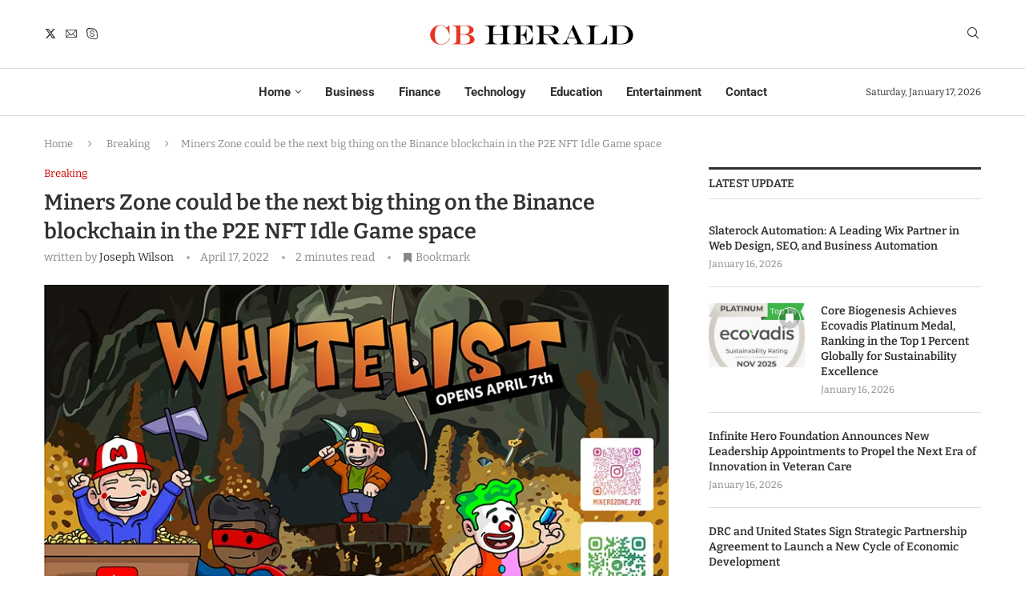

--- FILE ---
content_type: text/html; charset=UTF-8
request_url: https://cbherald.com/miners-zone-could-be-the-next-big-thing-on-the-binance-blockchain-in-the-p2e-nft-idle-game-space/
body_size: 50331
content:
<!DOCTYPE html>
<html lang="en-US" prefix="og: https://ogp.me/ns#">
<head>
    <meta charset="UTF-8">
    <meta http-equiv="X-UA-Compatible" content="IE=edge">
    <meta name="viewport" content="width=device-width, initial-scale=1">
    <link rel="profile" href="https://gmpg.org/xfn/11"/>
    <link rel="alternate" type="application/rss+xml" title="CB Herald RSS Feed"
          href="https://cbherald.com/feed/"/>
    <link rel="alternate" type="application/atom+xml" title="CB Herald Atom Feed"
          href="https://cbherald.com/feed/atom/"/>
    <link rel="pingback" href="https://cbherald.com/xmlrpc.php"/>
    <!--[if lt IE 9]>
	<script src="https://cbherald.com/wp-content/themes/soledad/js/html5.js"></script>
	<![endif]-->
	<link rel='preconnect' href='https://fonts.googleapis.com' />
<link rel='preconnect' href='https://fonts.gstatic.com' />
<meta http-equiv='x-dns-prefetch-control' content='on'>
<link rel='dns-prefetch' href='//fonts.googleapis.com' />
<link rel='dns-prefetch' href='//fonts.gstatic.com' />
<link rel='dns-prefetch' href='//s.gravatar.com' />
<link rel='dns-prefetch' href='//www.google-analytics.com' />
	<style>img:is([sizes="auto" i], [sizes^="auto," i]) { contain-intrinsic-size: 3000px 1500px }</style>
	
<!-- Search Engine Optimization by Rank Math - https://rankmath.com/ -->
<title>Miners Zone could be the next big thing on the Binance blockchain in the P2E NFT Idle Game space - CB Herald</title>
<meta name="description" content="Miners Zone is the next big thing on the Binance blockchain for the users, and it could be the next Bombcrypto with several key advantages over its competitor."/>
<meta name="robots" content="index, follow, max-snippet:-1, max-video-preview:-1, max-image-preview:large"/>
<link rel="canonical" href="https://cbherald.com/miners-zone-could-be-the-next-big-thing-on-the-binance-blockchain-in-the-p2e-nft-idle-game-space/" />
<meta property="og:locale" content="en_US" />
<meta property="og:type" content="article" />
<meta property="og:title" content="Miners Zone could be the next big thing on the Binance blockchain in the P2E NFT Idle Game space - CB Herald" />
<meta property="og:description" content="Miners Zone is the next big thing on the Binance blockchain for the users, and it could be the next Bombcrypto with several key advantages over its competitor." />
<meta property="og:url" content="https://cbherald.com/miners-zone-could-be-the-next-big-thing-on-the-binance-blockchain-in-the-p2e-nft-idle-game-space/" />
<meta property="og:site_name" content="CB Herald" />
<meta property="article:tag" content="idle PVE-style play-to-earn game" />
<meta property="article:tag" content="miners zone" />
<meta property="article:tag" content="team of miners" />
<meta property="article:section" content="Breaking" />
<meta property="og:updated_time" content="2022-04-17T05:40:02+00:00" />
<meta property="og:image" content="https://cbherald.com/wp-content/uploads/2022/04/Miners-Zone.jpg" />
<meta property="og:image:secure_url" content="https://cbherald.com/wp-content/uploads/2022/04/Miners-Zone.jpg" />
<meta property="og:image:width" content="800" />
<meta property="og:image:height" content="504" />
<meta property="og:image:alt" content="Miners Zone could be the next big thing on the Binance blockchain in the P2E NFT Idle Game space" />
<meta property="og:image:type" content="image/jpeg" />
<meta property="article:published_time" content="2022-04-17T05:39:59+00:00" />
<meta property="article:modified_time" content="2022-04-17T05:40:02+00:00" />
<meta name="twitter:card" content="summary_large_image" />
<meta name="twitter:title" content="Miners Zone could be the next big thing on the Binance blockchain in the P2E NFT Idle Game space - CB Herald" />
<meta name="twitter:description" content="Miners Zone is the next big thing on the Binance blockchain for the users, and it could be the next Bombcrypto with several key advantages over its competitor." />
<meta name="twitter:image" content="https://cbherald.com/wp-content/uploads/2022/04/Miners-Zone.jpg" />
<meta name="twitter:label1" content="Written by" />
<meta name="twitter:data1" content="Joseph Wilson" />
<meta name="twitter:label2" content="Time to read" />
<meta name="twitter:data2" content="1 minute" />
<!-- /Rank Math WordPress SEO plugin -->

<link rel="amphtml" href="https://cbherald.com/miners-zone-could-be-the-next-big-thing-on-the-binance-blockchain-in-the-p2e-nft-idle-game-space/amp/" /><meta name="generator" content="AMP for WP 1.1.11"/><link rel='dns-prefetch' href='//www.googletagmanager.com' />
<link rel='dns-prefetch' href='//fonts.googleapis.com' />
<link rel="alternate" type="application/rss+xml" title="CB Herald &raquo; Feed" href="https://cbherald.com/feed/" />
<link rel="alternate" type="application/rss+xml" title="CB Herald &raquo; Comments Feed" href="https://cbherald.com/comments/feed/" />
<link rel="alternate" type="application/rss+xml" title="CB Herald &raquo; Miners Zone could be the next big thing on the Binance blockchain in the P2E NFT Idle Game space Comments Feed" href="https://cbherald.com/miners-zone-could-be-the-next-big-thing-on-the-binance-blockchain-in-the-p2e-nft-idle-game-space/feed/" />
<script type="text/javascript">
/* <![CDATA[ */
window._wpemojiSettings = {"baseUrl":"https:\/\/s.w.org\/images\/core\/emoji\/15.0.3\/72x72\/","ext":".png","svgUrl":"https:\/\/s.w.org\/images\/core\/emoji\/15.0.3\/svg\/","svgExt":".svg","source":{"concatemoji":"https:\/\/cbherald.com\/wp-includes\/js\/wp-emoji-release.min.js?ver=6.7.4"}};
/*! This file is auto-generated */
!function(i,n){var o,s,e;function c(e){try{var t={supportTests:e,timestamp:(new Date).valueOf()};sessionStorage.setItem(o,JSON.stringify(t))}catch(e){}}function p(e,t,n){e.clearRect(0,0,e.canvas.width,e.canvas.height),e.fillText(t,0,0);var t=new Uint32Array(e.getImageData(0,0,e.canvas.width,e.canvas.height).data),r=(e.clearRect(0,0,e.canvas.width,e.canvas.height),e.fillText(n,0,0),new Uint32Array(e.getImageData(0,0,e.canvas.width,e.canvas.height).data));return t.every(function(e,t){return e===r[t]})}function u(e,t,n){switch(t){case"flag":return n(e,"\ud83c\udff3\ufe0f\u200d\u26a7\ufe0f","\ud83c\udff3\ufe0f\u200b\u26a7\ufe0f")?!1:!n(e,"\ud83c\uddfa\ud83c\uddf3","\ud83c\uddfa\u200b\ud83c\uddf3")&&!n(e,"\ud83c\udff4\udb40\udc67\udb40\udc62\udb40\udc65\udb40\udc6e\udb40\udc67\udb40\udc7f","\ud83c\udff4\u200b\udb40\udc67\u200b\udb40\udc62\u200b\udb40\udc65\u200b\udb40\udc6e\u200b\udb40\udc67\u200b\udb40\udc7f");case"emoji":return!n(e,"\ud83d\udc26\u200d\u2b1b","\ud83d\udc26\u200b\u2b1b")}return!1}function f(e,t,n){var r="undefined"!=typeof WorkerGlobalScope&&self instanceof WorkerGlobalScope?new OffscreenCanvas(300,150):i.createElement("canvas"),a=r.getContext("2d",{willReadFrequently:!0}),o=(a.textBaseline="top",a.font="600 32px Arial",{});return e.forEach(function(e){o[e]=t(a,e,n)}),o}function t(e){var t=i.createElement("script");t.src=e,t.defer=!0,i.head.appendChild(t)}"undefined"!=typeof Promise&&(o="wpEmojiSettingsSupports",s=["flag","emoji"],n.supports={everything:!0,everythingExceptFlag:!0},e=new Promise(function(e){i.addEventListener("DOMContentLoaded",e,{once:!0})}),new Promise(function(t){var n=function(){try{var e=JSON.parse(sessionStorage.getItem(o));if("object"==typeof e&&"number"==typeof e.timestamp&&(new Date).valueOf()<e.timestamp+604800&&"object"==typeof e.supportTests)return e.supportTests}catch(e){}return null}();if(!n){if("undefined"!=typeof Worker&&"undefined"!=typeof OffscreenCanvas&&"undefined"!=typeof URL&&URL.createObjectURL&&"undefined"!=typeof Blob)try{var e="postMessage("+f.toString()+"("+[JSON.stringify(s),u.toString(),p.toString()].join(",")+"));",r=new Blob([e],{type:"text/javascript"}),a=new Worker(URL.createObjectURL(r),{name:"wpTestEmojiSupports"});return void(a.onmessage=function(e){c(n=e.data),a.terminate(),t(n)})}catch(e){}c(n=f(s,u,p))}t(n)}).then(function(e){for(var t in e)n.supports[t]=e[t],n.supports.everything=n.supports.everything&&n.supports[t],"flag"!==t&&(n.supports.everythingExceptFlag=n.supports.everythingExceptFlag&&n.supports[t]);n.supports.everythingExceptFlag=n.supports.everythingExceptFlag&&!n.supports.flag,n.DOMReady=!1,n.readyCallback=function(){n.DOMReady=!0}}).then(function(){return e}).then(function(){var e;n.supports.everything||(n.readyCallback(),(e=n.source||{}).concatemoji?t(e.concatemoji):e.wpemoji&&e.twemoji&&(t(e.twemoji),t(e.wpemoji)))}))}((window,document),window._wpemojiSettings);
/* ]]> */
</script>

<link rel='stylesheet' id='penci-folding-css' href='https://cbherald.com/wp-content/themes/soledad/inc/elementor/assets/css/fold.css?ver=8.7.0' type='text/css' media='all' />
<style id='wp-emoji-styles-inline-css' type='text/css'>

	img.wp-smiley, img.emoji {
		display: inline !important;
		border: none !important;
		box-shadow: none !important;
		height: 1em !important;
		width: 1em !important;
		margin: 0 0.07em !important;
		vertical-align: -0.1em !important;
		background: none !important;
		padding: 0 !important;
	}
</style>
<link rel='stylesheet' id='wp-block-library-css' href='https://cbherald.com/wp-includes/css/dist/block-library/style.min.css?ver=6.7.4' type='text/css' media='all' />
<style id='wp-block-library-theme-inline-css' type='text/css'>
.wp-block-audio :where(figcaption){color:#555;font-size:13px;text-align:center}.is-dark-theme .wp-block-audio :where(figcaption){color:#ffffffa6}.wp-block-audio{margin:0 0 1em}.wp-block-code{border:1px solid #ccc;border-radius:4px;font-family:Menlo,Consolas,monaco,monospace;padding:.8em 1em}.wp-block-embed :where(figcaption){color:#555;font-size:13px;text-align:center}.is-dark-theme .wp-block-embed :where(figcaption){color:#ffffffa6}.wp-block-embed{margin:0 0 1em}.blocks-gallery-caption{color:#555;font-size:13px;text-align:center}.is-dark-theme .blocks-gallery-caption{color:#ffffffa6}:root :where(.wp-block-image figcaption){color:#555;font-size:13px;text-align:center}.is-dark-theme :root :where(.wp-block-image figcaption){color:#ffffffa6}.wp-block-image{margin:0 0 1em}.wp-block-pullquote{border-bottom:4px solid;border-top:4px solid;color:currentColor;margin-bottom:1.75em}.wp-block-pullquote cite,.wp-block-pullquote footer,.wp-block-pullquote__citation{color:currentColor;font-size:.8125em;font-style:normal;text-transform:uppercase}.wp-block-quote{border-left:.25em solid;margin:0 0 1.75em;padding-left:1em}.wp-block-quote cite,.wp-block-quote footer{color:currentColor;font-size:.8125em;font-style:normal;position:relative}.wp-block-quote:where(.has-text-align-right){border-left:none;border-right:.25em solid;padding-left:0;padding-right:1em}.wp-block-quote:where(.has-text-align-center){border:none;padding-left:0}.wp-block-quote.is-large,.wp-block-quote.is-style-large,.wp-block-quote:where(.is-style-plain){border:none}.wp-block-search .wp-block-search__label{font-weight:700}.wp-block-search__button{border:1px solid #ccc;padding:.375em .625em}:where(.wp-block-group.has-background){padding:1.25em 2.375em}.wp-block-separator.has-css-opacity{opacity:.4}.wp-block-separator{border:none;border-bottom:2px solid;margin-left:auto;margin-right:auto}.wp-block-separator.has-alpha-channel-opacity{opacity:1}.wp-block-separator:not(.is-style-wide):not(.is-style-dots){width:100px}.wp-block-separator.has-background:not(.is-style-dots){border-bottom:none;height:1px}.wp-block-separator.has-background:not(.is-style-wide):not(.is-style-dots){height:2px}.wp-block-table{margin:0 0 1em}.wp-block-table td,.wp-block-table th{word-break:normal}.wp-block-table :where(figcaption){color:#555;font-size:13px;text-align:center}.is-dark-theme .wp-block-table :where(figcaption){color:#ffffffa6}.wp-block-video :where(figcaption){color:#555;font-size:13px;text-align:center}.is-dark-theme .wp-block-video :where(figcaption){color:#ffffffa6}.wp-block-video{margin:0 0 1em}:root :where(.wp-block-template-part.has-background){margin-bottom:0;margin-top:0;padding:1.25em 2.375em}
</style>
<style id='block-soledad-style-inline-css' type='text/css'>
.pchead-e-block{--pcborder-cl:#dedede;--pcaccent-cl:#6eb48c}.heading1-style-1>h1,.heading1-style-2>h1,.heading2-style-1>h2,.heading2-style-2>h2,.heading3-style-1>h3,.heading3-style-2>h3,.heading4-style-1>h4,.heading4-style-2>h4,.heading5-style-1>h5,.heading5-style-2>h5{padding-bottom:8px;border-bottom:1px solid var(--pcborder-cl);overflow:hidden}.heading1-style-2>h1,.heading2-style-2>h2,.heading3-style-2>h3,.heading4-style-2>h4,.heading5-style-2>h5{border-bottom-width:0;position:relative}.heading1-style-2>h1:before,.heading2-style-2>h2:before,.heading3-style-2>h3:before,.heading4-style-2>h4:before,.heading5-style-2>h5:before{content:'';width:50px;height:2px;bottom:0;left:0;z-index:2;background:var(--pcaccent-cl);position:absolute}.heading1-style-2>h1:after,.heading2-style-2>h2:after,.heading3-style-2>h3:after,.heading4-style-2>h4:after,.heading5-style-2>h5:after{content:'';width:100%;height:2px;bottom:0;left:20px;z-index:1;background:var(--pcborder-cl);position:absolute}.heading1-style-3>h1,.heading1-style-4>h1,.heading2-style-3>h2,.heading2-style-4>h2,.heading3-style-3>h3,.heading3-style-4>h3,.heading4-style-3>h4,.heading4-style-4>h4,.heading5-style-3>h5,.heading5-style-4>h5{position:relative;padding-left:20px}.heading1-style-3>h1:before,.heading1-style-4>h1:before,.heading2-style-3>h2:before,.heading2-style-4>h2:before,.heading3-style-3>h3:before,.heading3-style-4>h3:before,.heading4-style-3>h4:before,.heading4-style-4>h4:before,.heading5-style-3>h5:before,.heading5-style-4>h5:before{width:10px;height:100%;content:'';position:absolute;top:0;left:0;bottom:0;background:var(--pcaccent-cl)}.heading1-style-4>h1,.heading2-style-4>h2,.heading3-style-4>h3,.heading4-style-4>h4,.heading5-style-4>h5{padding:10px 20px;background:#f1f1f1}.heading1-style-5>h1,.heading2-style-5>h2,.heading3-style-5>h3,.heading4-style-5>h4,.heading5-style-5>h5{position:relative;z-index:1}.heading1-style-5>h1:before,.heading2-style-5>h2:before,.heading3-style-5>h3:before,.heading4-style-5>h4:before,.heading5-style-5>h5:before{content:"";position:absolute;left:0;bottom:0;width:200px;height:50%;transform:skew(-25deg) translateX(0);background:var(--pcaccent-cl);z-index:-1;opacity:.4}.heading1-style-6>h1,.heading2-style-6>h2,.heading3-style-6>h3,.heading4-style-6>h4,.heading5-style-6>h5{text-decoration:underline;text-underline-offset:2px;text-decoration-thickness:4px;text-decoration-color:var(--pcaccent-cl)}
</style>
<style id='classic-theme-styles-inline-css' type='text/css'>
/*! This file is auto-generated */
.wp-block-button__link{color:#fff;background-color:#32373c;border-radius:9999px;box-shadow:none;text-decoration:none;padding:calc(.667em + 2px) calc(1.333em + 2px);font-size:1.125em}.wp-block-file__button{background:#32373c;color:#fff;text-decoration:none}
</style>
<style id='global-styles-inline-css' type='text/css'>
:root{--wp--preset--aspect-ratio--square: 1;--wp--preset--aspect-ratio--4-3: 4/3;--wp--preset--aspect-ratio--3-4: 3/4;--wp--preset--aspect-ratio--3-2: 3/2;--wp--preset--aspect-ratio--2-3: 2/3;--wp--preset--aspect-ratio--16-9: 16/9;--wp--preset--aspect-ratio--9-16: 9/16;--wp--preset--color--black: #000000;--wp--preset--color--cyan-bluish-gray: #abb8c3;--wp--preset--color--white: #ffffff;--wp--preset--color--pale-pink: #f78da7;--wp--preset--color--vivid-red: #cf2e2e;--wp--preset--color--luminous-vivid-orange: #ff6900;--wp--preset--color--luminous-vivid-amber: #fcb900;--wp--preset--color--light-green-cyan: #7bdcb5;--wp--preset--color--vivid-green-cyan: #00d084;--wp--preset--color--pale-cyan-blue: #8ed1fc;--wp--preset--color--vivid-cyan-blue: #0693e3;--wp--preset--color--vivid-purple: #9b51e0;--wp--preset--gradient--vivid-cyan-blue-to-vivid-purple: linear-gradient(135deg,rgba(6,147,227,1) 0%,rgb(155,81,224) 100%);--wp--preset--gradient--light-green-cyan-to-vivid-green-cyan: linear-gradient(135deg,rgb(122,220,180) 0%,rgb(0,208,130) 100%);--wp--preset--gradient--luminous-vivid-amber-to-luminous-vivid-orange: linear-gradient(135deg,rgba(252,185,0,1) 0%,rgba(255,105,0,1) 100%);--wp--preset--gradient--luminous-vivid-orange-to-vivid-red: linear-gradient(135deg,rgba(255,105,0,1) 0%,rgb(207,46,46) 100%);--wp--preset--gradient--very-light-gray-to-cyan-bluish-gray: linear-gradient(135deg,rgb(238,238,238) 0%,rgb(169,184,195) 100%);--wp--preset--gradient--cool-to-warm-spectrum: linear-gradient(135deg,rgb(74,234,220) 0%,rgb(151,120,209) 20%,rgb(207,42,186) 40%,rgb(238,44,130) 60%,rgb(251,105,98) 80%,rgb(254,248,76) 100%);--wp--preset--gradient--blush-light-purple: linear-gradient(135deg,rgb(255,206,236) 0%,rgb(152,150,240) 100%);--wp--preset--gradient--blush-bordeaux: linear-gradient(135deg,rgb(254,205,165) 0%,rgb(254,45,45) 50%,rgb(107,0,62) 100%);--wp--preset--gradient--luminous-dusk: linear-gradient(135deg,rgb(255,203,112) 0%,rgb(199,81,192) 50%,rgb(65,88,208) 100%);--wp--preset--gradient--pale-ocean: linear-gradient(135deg,rgb(255,245,203) 0%,rgb(182,227,212) 50%,rgb(51,167,181) 100%);--wp--preset--gradient--electric-grass: linear-gradient(135deg,rgb(202,248,128) 0%,rgb(113,206,126) 100%);--wp--preset--gradient--midnight: linear-gradient(135deg,rgb(2,3,129) 0%,rgb(40,116,252) 100%);--wp--preset--font-size--small: 12px;--wp--preset--font-size--medium: 20px;--wp--preset--font-size--large: 32px;--wp--preset--font-size--x-large: 42px;--wp--preset--font-size--normal: 14px;--wp--preset--font-size--huge: 42px;--wp--preset--spacing--20: 0.44rem;--wp--preset--spacing--30: 0.67rem;--wp--preset--spacing--40: 1rem;--wp--preset--spacing--50: 1.5rem;--wp--preset--spacing--60: 2.25rem;--wp--preset--spacing--70: 3.38rem;--wp--preset--spacing--80: 5.06rem;--wp--preset--shadow--natural: 6px 6px 9px rgba(0, 0, 0, 0.2);--wp--preset--shadow--deep: 12px 12px 50px rgba(0, 0, 0, 0.4);--wp--preset--shadow--sharp: 6px 6px 0px rgba(0, 0, 0, 0.2);--wp--preset--shadow--outlined: 6px 6px 0px -3px rgba(255, 255, 255, 1), 6px 6px rgba(0, 0, 0, 1);--wp--preset--shadow--crisp: 6px 6px 0px rgba(0, 0, 0, 1);}:where(.is-layout-flex){gap: 0.5em;}:where(.is-layout-grid){gap: 0.5em;}body .is-layout-flex{display: flex;}.is-layout-flex{flex-wrap: wrap;align-items: center;}.is-layout-flex > :is(*, div){margin: 0;}body .is-layout-grid{display: grid;}.is-layout-grid > :is(*, div){margin: 0;}:where(.wp-block-columns.is-layout-flex){gap: 2em;}:where(.wp-block-columns.is-layout-grid){gap: 2em;}:where(.wp-block-post-template.is-layout-flex){gap: 1.25em;}:where(.wp-block-post-template.is-layout-grid){gap: 1.25em;}.has-black-color{color: var(--wp--preset--color--black) !important;}.has-cyan-bluish-gray-color{color: var(--wp--preset--color--cyan-bluish-gray) !important;}.has-white-color{color: var(--wp--preset--color--white) !important;}.has-pale-pink-color{color: var(--wp--preset--color--pale-pink) !important;}.has-vivid-red-color{color: var(--wp--preset--color--vivid-red) !important;}.has-luminous-vivid-orange-color{color: var(--wp--preset--color--luminous-vivid-orange) !important;}.has-luminous-vivid-amber-color{color: var(--wp--preset--color--luminous-vivid-amber) !important;}.has-light-green-cyan-color{color: var(--wp--preset--color--light-green-cyan) !important;}.has-vivid-green-cyan-color{color: var(--wp--preset--color--vivid-green-cyan) !important;}.has-pale-cyan-blue-color{color: var(--wp--preset--color--pale-cyan-blue) !important;}.has-vivid-cyan-blue-color{color: var(--wp--preset--color--vivid-cyan-blue) !important;}.has-vivid-purple-color{color: var(--wp--preset--color--vivid-purple) !important;}.has-black-background-color{background-color: var(--wp--preset--color--black) !important;}.has-cyan-bluish-gray-background-color{background-color: var(--wp--preset--color--cyan-bluish-gray) !important;}.has-white-background-color{background-color: var(--wp--preset--color--white) !important;}.has-pale-pink-background-color{background-color: var(--wp--preset--color--pale-pink) !important;}.has-vivid-red-background-color{background-color: var(--wp--preset--color--vivid-red) !important;}.has-luminous-vivid-orange-background-color{background-color: var(--wp--preset--color--luminous-vivid-orange) !important;}.has-luminous-vivid-amber-background-color{background-color: var(--wp--preset--color--luminous-vivid-amber) !important;}.has-light-green-cyan-background-color{background-color: var(--wp--preset--color--light-green-cyan) !important;}.has-vivid-green-cyan-background-color{background-color: var(--wp--preset--color--vivid-green-cyan) !important;}.has-pale-cyan-blue-background-color{background-color: var(--wp--preset--color--pale-cyan-blue) !important;}.has-vivid-cyan-blue-background-color{background-color: var(--wp--preset--color--vivid-cyan-blue) !important;}.has-vivid-purple-background-color{background-color: var(--wp--preset--color--vivid-purple) !important;}.has-black-border-color{border-color: var(--wp--preset--color--black) !important;}.has-cyan-bluish-gray-border-color{border-color: var(--wp--preset--color--cyan-bluish-gray) !important;}.has-white-border-color{border-color: var(--wp--preset--color--white) !important;}.has-pale-pink-border-color{border-color: var(--wp--preset--color--pale-pink) !important;}.has-vivid-red-border-color{border-color: var(--wp--preset--color--vivid-red) !important;}.has-luminous-vivid-orange-border-color{border-color: var(--wp--preset--color--luminous-vivid-orange) !important;}.has-luminous-vivid-amber-border-color{border-color: var(--wp--preset--color--luminous-vivid-amber) !important;}.has-light-green-cyan-border-color{border-color: var(--wp--preset--color--light-green-cyan) !important;}.has-vivid-green-cyan-border-color{border-color: var(--wp--preset--color--vivid-green-cyan) !important;}.has-pale-cyan-blue-border-color{border-color: var(--wp--preset--color--pale-cyan-blue) !important;}.has-vivid-cyan-blue-border-color{border-color: var(--wp--preset--color--vivid-cyan-blue) !important;}.has-vivid-purple-border-color{border-color: var(--wp--preset--color--vivid-purple) !important;}.has-vivid-cyan-blue-to-vivid-purple-gradient-background{background: var(--wp--preset--gradient--vivid-cyan-blue-to-vivid-purple) !important;}.has-light-green-cyan-to-vivid-green-cyan-gradient-background{background: var(--wp--preset--gradient--light-green-cyan-to-vivid-green-cyan) !important;}.has-luminous-vivid-amber-to-luminous-vivid-orange-gradient-background{background: var(--wp--preset--gradient--luminous-vivid-amber-to-luminous-vivid-orange) !important;}.has-luminous-vivid-orange-to-vivid-red-gradient-background{background: var(--wp--preset--gradient--luminous-vivid-orange-to-vivid-red) !important;}.has-very-light-gray-to-cyan-bluish-gray-gradient-background{background: var(--wp--preset--gradient--very-light-gray-to-cyan-bluish-gray) !important;}.has-cool-to-warm-spectrum-gradient-background{background: var(--wp--preset--gradient--cool-to-warm-spectrum) !important;}.has-blush-light-purple-gradient-background{background: var(--wp--preset--gradient--blush-light-purple) !important;}.has-blush-bordeaux-gradient-background{background: var(--wp--preset--gradient--blush-bordeaux) !important;}.has-luminous-dusk-gradient-background{background: var(--wp--preset--gradient--luminous-dusk) !important;}.has-pale-ocean-gradient-background{background: var(--wp--preset--gradient--pale-ocean) !important;}.has-electric-grass-gradient-background{background: var(--wp--preset--gradient--electric-grass) !important;}.has-midnight-gradient-background{background: var(--wp--preset--gradient--midnight) !important;}.has-small-font-size{font-size: var(--wp--preset--font-size--small) !important;}.has-medium-font-size{font-size: var(--wp--preset--font-size--medium) !important;}.has-large-font-size{font-size: var(--wp--preset--font-size--large) !important;}.has-x-large-font-size{font-size: var(--wp--preset--font-size--x-large) !important;}
:where(.wp-block-post-template.is-layout-flex){gap: 1.25em;}:where(.wp-block-post-template.is-layout-grid){gap: 1.25em;}
:where(.wp-block-columns.is-layout-flex){gap: 2em;}:where(.wp-block-columns.is-layout-grid){gap: 2em;}
:root :where(.wp-block-pullquote){font-size: 1.5em;line-height: 1.6;}
</style>
<link rel='stylesheet' id='contact-form-7-css' href='https://cbherald.com/wp-content/plugins/contact-form-7/includes/css/styles.css?ver=6.1.3' type='text/css' media='all' />
<link rel='stylesheet' id='penci-bf-public-style-css' href='https://cbherald.com/wp-content/plugins/penci-bookmark-follow/inc/css/penci-bf-public.css?ver=2.1' type='text/css' media='all' />
<link rel='stylesheet' id='penci-fte-chosen-css' href='https://cdnjs.cloudflare.com/ajax/libs/chosen/1.8.7/chosen.min.css?ver=1.7' type='text/css' media='all' />
<link rel='stylesheet' id='penci-fte-flatpickr-css' href='https://cbherald.com/wp-content/plugins/penci-filter-everything//assets/flatpickr.css?ver=1.7' type='text/css' media='all' />
<link rel='stylesheet' id='penci-fte-front-css' href='https://cbherald.com/wp-content/plugins/penci-filter-everything/assets/pfe.css?ver=1.7' type='text/css' media='all' />
<link rel='stylesheet' id='penci-liveblog-css' href='https://cbherald.com/wp-content/plugins/penci-liveblog/css/liveblog.css?ver=1.3' type='text/css' media='all' />
<link rel='stylesheet' id='penci-paywall-css' href='https://cbherald.com/wp-content/plugins/penci-paywall/assets/style.css?ver=2.3' type='text/css' media='all' />
<link rel='stylesheet' id='penci-review-css' href='https://cbherald.com/wp-content/plugins/penci-review/css/style.css?ver=3.4' type='text/css' media='all' />
<link rel='stylesheet' id='penci-oswald-css' href='//fonts.googleapis.com/css?family=Oswald%3A400&#038;display=swap&#038;ver=6.7.4' type='text/css' media='all' />
<link rel='stylesheet' id='penci-frontend-package-css' href='https://cbherald.com/wp-content/plugins/penci-frontend-submission/assets/package.css?ver=1.7' type='text/css' media='all' />
<link rel='stylesheet' id='penci-fonts-css' href='https://fonts.googleapis.com/css?family=Bitter%3A300%2C300italic%2C400%2C400italic%2C500%2C500italic%2C700%2C700italic%2C800%2C800italic%7CRoboto%3A300%2C300italic%2C400%2C400italic%2C500%2C500italic%2C600%2C600italic%2C700%2C700italic%2C800%2C800italic%26subset%3Dlatin%2Ccyrillic%2Ccyrillic-ext%2Cgreek%2Cgreek-ext%2Clatin-ext&#038;display=swap&#038;ver=8.7.0' type='text/css' media='' />
<link rel='stylesheet' id='penci-main-style-css' href='https://cbherald.com/wp-content/themes/soledad/main.css?ver=8.7.0' type='text/css' media='all' />
<link rel='stylesheet' id='penci-swiper-bundle-css' href='https://cbherald.com/wp-content/themes/soledad/css/swiper-bundle.min.css?ver=8.7.0' type='text/css' media='all' />
<link rel='stylesheet' id='penci-font-awesomeold-css' href='https://cbherald.com/wp-content/themes/soledad/css/font-awesome.4.7.0.swap.min.css?ver=4.7.0' type='text/css' media='all' />
<link rel='stylesheet' id='penci_icon-css' href='https://cbherald.com/wp-content/themes/soledad/css/penci-icon.css?ver=8.7.0' type='text/css' media='all' />
<link rel='stylesheet' id='penci_style-css' href='https://cbherald.com/wp-content/themes/soledad/style.css?ver=8.7.0' type='text/css' media='all' />
<link rel='stylesheet' id='penci_social_counter-css' href='https://cbherald.com/wp-content/themes/soledad/css/social-counter.css?ver=8.7.0' type='text/css' media='all' />
<link rel='stylesheet' id='jquery.toast-css' href='https://cbherald.com/wp-content/themes/soledad/css/jquery.toast.min.css?ver=8.7.0' type='text/css' media='all' />
<link rel='stylesheet' id='penci-header-builder-fonts-css' href='https://fonts.googleapis.com/css?family=Roboto%3A300%2C300italic%2C400%2C400italic%2C500%2C500italic%2C600%2C600italic%2C700%2C700italic%2C800%2C800italic%26subset%3Dlatin%2Ccyrillic%2Ccyrillic-ext%2Cgreek%2Cgreek-ext%2Clatin-ext&#038;display=swap&#038;ver=8.7.0' type='text/css' media='all' />
<link rel='stylesheet' id='elementor-icons-css' href='https://cbherald.com/wp-content/plugins/elementor/assets/lib/eicons/css/elementor-icons.min.css?ver=5.44.0' type='text/css' media='all' />
<link rel='stylesheet' id='elementor-frontend-css' href='https://cbherald.com/wp-content/plugins/elementor/assets/css/frontend.min.css?ver=3.33.4' type='text/css' media='all' />
<link rel='stylesheet' id='elementor-post-3188-css' href='https://cbherald.com/wp-content/uploads/elementor/css/post-3188.css?ver=1767938421' type='text/css' media='all' />
<link rel='stylesheet' id='elementor-post-1591-css' href='https://cbherald.com/wp-content/uploads/elementor/css/post-1591.css?ver=1767938191' type='text/css' media='all' />
<link rel='stylesheet' id='datatable-css' href='https://cbherald.com/wp-content/plugins/penci-finance/assets/datatables.css?ver=1.4' type='text/css' media='all' />
<link rel='stylesheet' id='penci-finance-css' href='https://cbherald.com/wp-content/plugins/penci-finance/assets/penci-finance.css?ver=1.4' type='text/css' media='all' />
<link rel='stylesheet' id='penci-sport-css' href='https://cbherald.com/wp-content/plugins/penci-sport/assets/penci-sport.css?ver=1.2' type='text/css' media='all' />
<link rel='stylesheet' id='penci-recipe-css-css' href='https://cbherald.com/wp-content/plugins/penci-recipe/css/recipe.css?ver=4.1' type='text/css' media='all' />
<link rel='stylesheet' id='elementor-gf-local-roboto-css' href='https://cbherald.com/wp-content/uploads/elementor/google-fonts/css/roboto.css?ver=1742753834' type='text/css' media='all' />
<link rel='stylesheet' id='elementor-gf-local-robotoslab-css' href='https://cbherald.com/wp-content/uploads/elementor/google-fonts/css/robotoslab.css?ver=1742753837' type='text/css' media='all' />
<link rel='stylesheet' id='elementor-gf-local-bitter-css' href='https://cbherald.com/wp-content/uploads/elementor/google-fonts/css/bitter.css?ver=1742753843' type='text/css' media='all' />
<link rel='stylesheet' id='elementor-icons-shared-0-css' href='https://cbherald.com/wp-content/plugins/elementor/assets/lib/font-awesome/css/fontawesome.min.css?ver=5.15.3' type='text/css' media='all' />
<link rel='stylesheet' id='elementor-icons-fa-solid-css' href='https://cbherald.com/wp-content/plugins/elementor/assets/lib/font-awesome/css/solid.min.css?ver=5.15.3' type='text/css' media='all' />
<script type="text/javascript" src="https://cbherald.com/wp-includes/js/jquery/jquery.min.js?ver=3.7.1" id="jquery-core-js"></script>
<script type="text/javascript" src="https://cbherald.com/wp-includes/js/jquery/jquery-migrate.min.js?ver=3.4.1" id="jquery-migrate-js"></script>

<!-- Google tag (gtag.js) snippet added by Site Kit -->
<!-- Google Analytics snippet added by Site Kit -->
<script type="text/javascript" src="https://www.googletagmanager.com/gtag/js?id=G-9S8S1ZNWT1" id="google_gtagjs-js" async></script>
<script type="text/javascript" id="google_gtagjs-js-after">
/* <![CDATA[ */
window.dataLayer = window.dataLayer || [];function gtag(){dataLayer.push(arguments);}
gtag("set","linker",{"domains":["cbherald.com"]});
gtag("js", new Date());
gtag("set", "developer_id.dZTNiMT", true);
gtag("config", "G-9S8S1ZNWT1", {"googlesitekit_post_type":"post","googlesitekit_post_date":"20220417","googlesitekit_post_author":"Joseph Wilson"});
 window._googlesitekit = window._googlesitekit || {}; window._googlesitekit.throttledEvents = []; window._googlesitekit.gtagEvent = (name, data) => { var key = JSON.stringify( { name, data } ); if ( !! window._googlesitekit.throttledEvents[ key ] ) { return; } window._googlesitekit.throttledEvents[ key ] = true; setTimeout( () => { delete window._googlesitekit.throttledEvents[ key ]; }, 5 ); gtag( "event", name, { ...data, event_source: "site-kit" } ); }; 
/* ]]> */
</script>
<link rel="https://api.w.org/" href="https://cbherald.com/wp-json/" /><link rel="alternate" title="JSON" type="application/json" href="https://cbherald.com/wp-json/wp/v2/posts/3223" /><link rel="EditURI" type="application/rsd+xml" title="RSD" href="https://cbherald.com/xmlrpc.php?rsd" />
<meta name="generator" content="WordPress 6.7.4" />
<meta name="generator" content="Soledad 8.7.0" />
<link rel='shortlink' href='https://cbherald.com/?p=3223' />
<link rel="alternate" title="oEmbed (JSON)" type="application/json+oembed" href="https://cbherald.com/wp-json/oembed/1.0/embed?url=https%3A%2F%2Fcbherald.com%2Fminers-zone-could-be-the-next-big-thing-on-the-binance-blockchain-in-the-p2e-nft-idle-game-space%2F" />
<link rel="alternate" title="oEmbed (XML)" type="text/xml+oembed" href="https://cbherald.com/wp-json/oembed/1.0/embed?url=https%3A%2F%2Fcbherald.com%2Fminers-zone-could-be-the-next-big-thing-on-the-binance-blockchain-in-the-p2e-nft-idle-game-space%2F&#038;format=xml" />
<meta name="generator" content="Site Kit by Google 1.165.0" /><!-- HFCM by 99 Robots - Snippet # 1: GoogleSearchConsoleVeritifcation -->
<meta name="google-site-verification" content="T6LvstXhbSf0NUYcMkvZjn3tQbIzkX8KiWdFOCP7ifY" />
<!-- /end HFCM by 99 Robots -->
<!-- HFCM by 99 Robots - Snippet # 3: Hide burger menu -->
<style> .penci-menuhbg-inner {
visibility: hidden;
}
</style>
<!-- /end HFCM by 99 Robots -->
    <style type="text/css">
                                                                                                                                            </style>
	<script>var portfolioDataJs = portfolioDataJs || [];</script><style id="penci-custom-style" type="text/css">body{ --pcbg-cl: #fff; --pctext-cl: #313131; --pcborder-cl: #dedede; --pcheading-cl: #313131; --pcmeta-cl: #888888; --pcaccent-cl: #6eb48c; --pcbody-font: 'PT Serif', serif; --pchead-font: 'Raleway', sans-serif; --pchead-wei: bold; --pcava_bdr:10px;--pcajs_fvw:470px;--pcajs_fvmw:220px; } .single.penci-body-single-style-5 #header, .single.penci-body-single-style-6 #header, .single.penci-body-single-style-10 #header, .single.penci-body-single-style-5 .pc-wrapbuilder-header, .single.penci-body-single-style-6 .pc-wrapbuilder-header, .single.penci-body-single-style-10 .pc-wrapbuilder-header { --pchd-mg: 40px; } .fluid-width-video-wrapper > div { position: absolute; left: 0; right: 0; top: 0; width: 100%; height: 100%; } .yt-video-place { position: relative; text-align: center; } .yt-video-place.embed-responsive .start-video { display: block; top: 0; left: 0; bottom: 0; right: 0; position: absolute; transform: none; } .yt-video-place.embed-responsive .start-video img { margin: 0; padding: 0; top: 50%; display: inline-block; position: absolute; left: 50%; transform: translate(-50%, -50%); width: 68px; height: auto; } .mfp-bg { top: 0; left: 0; width: 100%; height: 100%; z-index: 9999999; overflow: hidden; position: fixed; background: #0b0b0b; opacity: .8; filter: alpha(opacity=80) } .mfp-wrap { top: 0; left: 0; width: 100%; height: 100%; z-index: 9999999; position: fixed; outline: none !important; -webkit-backface-visibility: hidden } body { --pchead-font: 'Bitter', serif; } body { --pcbody-font: 'Bitter', serif; } p{ line-height: 1.8; } #main #bbpress-forums .bbp-login-form fieldset.bbp-form select, #main #bbpress-forums .bbp-login-form .bbp-form input[type="password"], #main #bbpress-forums .bbp-login-form .bbp-form input[type="text"], .penci-login-register input[type="email"], .penci-login-register input[type="text"], .penci-login-register input[type="password"], .penci-login-register input[type="number"], body, textarea, #respond textarea, .widget input[type="text"], .widget input[type="email"], .widget input[type="date"], .widget input[type="number"], .wpcf7 textarea, .mc4wp-form input, #respond input, div.wpforms-container .wpforms-form.wpforms-form input[type=date], div.wpforms-container .wpforms-form.wpforms-form input[type=datetime], div.wpforms-container .wpforms-form.wpforms-form input[type=datetime-local], div.wpforms-container .wpforms-form.wpforms-form input[type=email], div.wpforms-container .wpforms-form.wpforms-form input[type=month], div.wpforms-container .wpforms-form.wpforms-form input[type=number], div.wpforms-container .wpforms-form.wpforms-form input[type=password], div.wpforms-container .wpforms-form.wpforms-form input[type=range], div.wpforms-container .wpforms-form.wpforms-form input[type=search], div.wpforms-container .wpforms-form.wpforms-form input[type=tel], div.wpforms-container .wpforms-form.wpforms-form input[type=text], div.wpforms-container .wpforms-form.wpforms-form input[type=time], div.wpforms-container .wpforms-form.wpforms-form input[type=url], div.wpforms-container .wpforms-form.wpforms-form input[type=week], div.wpforms-container .wpforms-form.wpforms-form select, div.wpforms-container .wpforms-form.wpforms-form textarea, .wpcf7 input, form.pc-searchform input.search-input, ul.homepage-featured-boxes .penci-fea-in h4, .widget.widget_categories ul li span.category-item-count, .about-widget .about-me-heading, .widget ul.side-newsfeed li .side-item .side-item-text .side-item-meta { font-weight: normal } #navigation .menu > li > a, #navigation ul.menu ul.sub-menu li > a, .navigation ul.menu ul.sub-menu li > a, .penci-menu-hbg .menu li a, #sidebar-nav .menu li a { font-family: 'Roboto', sans-serif; font-weight: normal; } .penci-hide-tagupdated{ display: none !important; } body, .widget ul li a{ font-size: 16px; } .widget ul li, .widget ol li, .post-entry, p, .post-entry p { font-size: 16px; line-height: 1.8; } .widget ul li, .widget ol li, .post-entry, p, .post-entry p{ line-height: 1.9; } body { --pchead-wei: 600; } .featured-area.featured-style-42 .item-inner-content, .featured-style-41 .swiper-slide, .slider-40-wrapper .nav-thumb-creative .thumb-container:after,.penci-slider44-t-item:before,.penci-slider44-main-wrapper .item, .featured-area .penci-image-holder, .featured-area .penci-slider4-overlay, .featured-area .penci-slide-overlay .overlay-link, .featured-style-29 .featured-slider-overlay, .penci-slider38-overlay{ border-radius: ; -webkit-border-radius: ; } .penci-featured-content-right:before{ border-top-right-radius: ; border-bottom-right-radius: ; } .penci-flat-overlay .penci-slide-overlay .penci-mag-featured-content:before{ border-bottom-left-radius: ; border-bottom-right-radius: ; } .container-single .post-image{ border-radius: ; -webkit-border-radius: ; } .penci-mega-post-inner, .penci-mega-thumbnail .penci-image-holder{ border-radius: ; -webkit-border-radius: ; } .penci-magazine-slider .mag-item-1 .mag-meta-child span:after, .penci-magazine-slider .mag-meta-child span:after, .post-box-meta-single > span:before, .standard-top-meta > span:before, .penci-mag-featured-content .feat-meta > span:after, .penci-featured-content .feat-text .feat-meta > span:after, .featured-style-35 .featured-content-excerpt .feat-meta > span:after, .penci-post-box-meta .penci-box-meta span:after, .grid-post-box-meta span:after, .overlay-post-box-meta > div:after{ box-sizing: border-box; -webkit-box-sizing: border-box; width: 4px; height: 4px; border: 2px solid; border-radius: 2px; transform: translateY(-2px); -webkit-transform: translateY(-2px); } .cat > a.penci-cat-name:after{ width: 4px; height: 4px; box-sizing: border-box; -webkit-box-sizing: border-box; transform: none; border-radius: 2px; margin-top: -2px; border-width: 2px; } #navigation .menu > li > a, #navigation ul.menu ul.sub-menu li > a, .navigation ul.menu ul.sub-menu li > a, .penci-menu-hbg .menu li a, #sidebar-nav .menu li a, #navigation .penci-megamenu .penci-mega-child-categories a, .navigation .penci-megamenu .penci-mega-child-categories a{ font-weight: 500; } #header .inner-header .container { padding:30px 0; } #logo a { max-width:330px; width: 100%; } @media only screen and (max-width: 960px) and (min-width: 768px){ #logo img{ max-width: 100%; } } .editor-styles-wrapper, body{ --pcaccent-cl: #cc0000; } .penci-menuhbg-toggle:hover .lines-button:after, .penci-menuhbg-toggle:hover .penci-lines:before, .penci-menuhbg-toggle:hover .penci-lines:after,.tags-share-box.tags-share-box-s2 .post-share-plike,.penci-video_playlist .penci-playlist-title,.pencisc-column-2.penci-video_playlist .penci-video-nav .playlist-panel-item, .pencisc-column-1.penci-video_playlist .penci-video-nav .playlist-panel-item,.penci-video_playlist .penci-custom-scroll::-webkit-scrollbar-thumb, .pencisc-button, .post-entry .pencisc-button, .penci-dropcap-box, .penci-dropcap-circle, .penci-login-register input[type="submit"]:hover, .penci-ld .penci-ldin:before, .penci-ldspinner > div{ background: #cc0000; } a, .post-entry .penci-portfolio-filter ul li a:hover, .penci-portfolio-filter ul li a:hover, .penci-portfolio-filter ul li.active a, .post-entry .penci-portfolio-filter ul li.active a, .penci-countdown .countdown-amount, .archive-box h1, .post-entry a, .container.penci-breadcrumb span a:hover,.container.penci-breadcrumb a:hover, .post-entry blockquote:before, .post-entry blockquote cite, .post-entry blockquote .author, .wpb_text_column blockquote:before, .wpb_text_column blockquote cite, .wpb_text_column blockquote .author, .penci-pagination a:hover, ul.penci-topbar-menu > li a:hover, div.penci-topbar-menu > ul > li a:hover, .penci-recipe-heading a.penci-recipe-print,.penci-review-metas .penci-review-btnbuy, .main-nav-social a:hover, .widget-social .remove-circle a:hover i, .penci-recipe-index .cat > a.penci-cat-name, #bbpress-forums li.bbp-body ul.forum li.bbp-forum-info a:hover, #bbpress-forums li.bbp-body ul.topic li.bbp-topic-title a:hover, #bbpress-forums li.bbp-body ul.forum li.bbp-forum-info .bbp-forum-content a, #bbpress-forums li.bbp-body ul.topic p.bbp-topic-meta a, #bbpress-forums .bbp-breadcrumb a:hover, #bbpress-forums .bbp-forum-freshness a:hover, #bbpress-forums .bbp-topic-freshness a:hover, #buddypress ul.item-list li div.item-title a, #buddypress ul.item-list li h4 a, #buddypress .activity-header a:first-child, #buddypress .comment-meta a:first-child, #buddypress .acomment-meta a:first-child, div.bbp-template-notice a:hover, .penci-menu-hbg .menu li a .indicator:hover, .penci-menu-hbg .menu li a:hover, #sidebar-nav .menu li a:hover, .penci-rlt-popup .rltpopup-meta .rltpopup-title:hover, .penci-video_playlist .penci-video-playlist-item .penci-video-title:hover, .penci_list_shortcode li:before, .penci-dropcap-box-outline, .penci-dropcap-circle-outline, .penci-dropcap-regular, .penci-dropcap-bold{ color: #cc0000; } .penci-home-popular-post ul.slick-dots li button:hover, .penci-home-popular-post ul.slick-dots li.slick-active button, .post-entry blockquote .author span:after, .error-image:after, .error-404 .go-back-home a:after, .penci-header-signup-form, .woocommerce span.onsale, .woocommerce #respond input#submit:hover, .woocommerce a.button:hover, .woocommerce button.button:hover, .woocommerce input.button:hover, .woocommerce nav.woocommerce-pagination ul li span.current, .woocommerce div.product .entry-summary div[itemprop="description"]:before, .woocommerce div.product .entry-summary div[itemprop="description"] blockquote .author span:after, .woocommerce div.product .woocommerce-tabs #tab-description blockquote .author span:after, .woocommerce #respond input#submit.alt:hover, .woocommerce a.button.alt:hover, .woocommerce button.button.alt:hover, .woocommerce input.button.alt:hover, .pcheader-icon.shoping-cart-icon > a > span, #penci-demobar .buy-button, #penci-demobar .buy-button:hover, .penci-recipe-heading a.penci-recipe-print:hover,.penci-review-metas .penci-review-btnbuy:hover, .penci-review-process span, .penci-review-score-total, #navigation.menu-style-2 ul.menu ul.sub-menu:before, #navigation.menu-style-2 .menu ul ul.sub-menu:before, .penci-go-to-top-floating, .post-entry.blockquote-style-2 blockquote:before, #bbpress-forums #bbp-search-form .button, #bbpress-forums #bbp-search-form .button:hover, .wrapper-boxed .bbp-pagination-links span.current, #bbpress-forums #bbp_reply_submit:hover, #bbpress-forums #bbp_topic_submit:hover,#main .bbp-login-form .bbp-submit-wrapper button[type="submit"]:hover, #buddypress .dir-search input[type=submit], #buddypress .groups-members-search input[type=submit], #buddypress button:hover, #buddypress a.button:hover, #buddypress a.button:focus, #buddypress input[type=button]:hover, #buddypress input[type=reset]:hover, #buddypress ul.button-nav li a:hover, #buddypress ul.button-nav li.current a, #buddypress div.generic-button a:hover, #buddypress .comment-reply-link:hover, #buddypress input[type=submit]:hover, #buddypress div.pagination .pagination-links .current, #buddypress div.item-list-tabs ul li.selected a, #buddypress div.item-list-tabs ul li.current a, #buddypress div.item-list-tabs ul li a:hover, #buddypress table.notifications thead tr, #buddypress table.notifications-settings thead tr, #buddypress table.profile-settings thead tr, #buddypress table.profile-fields thead tr, #buddypress table.wp-profile-fields thead tr, #buddypress table.messages-notices thead tr, #buddypress table.forum thead tr, #buddypress input[type=submit] { background-color: #cc0000; } .penci-pagination ul.page-numbers li span.current, #comments_pagination span { color: #fff; background: #cc0000; border-color: #cc0000; } .footer-instagram h4.footer-instagram-title > span:before, .woocommerce nav.woocommerce-pagination ul li span.current, .penci-pagination.penci-ajax-more a.penci-ajax-more-button:hover, .penci-recipe-heading a.penci-recipe-print:hover,.penci-review-metas .penci-review-btnbuy:hover, .home-featured-cat-content.style-14 .magcat-padding:before, .wrapper-boxed .bbp-pagination-links span.current, #buddypress .dir-search input[type=submit], #buddypress .groups-members-search input[type=submit], #buddypress button:hover, #buddypress a.button:hover, #buddypress a.button:focus, #buddypress input[type=button]:hover, #buddypress input[type=reset]:hover, #buddypress ul.button-nav li a:hover, #buddypress ul.button-nav li.current a, #buddypress div.generic-button a:hover, #buddypress .comment-reply-link:hover, #buddypress input[type=submit]:hover, #buddypress div.pagination .pagination-links .current, #buddypress input[type=submit], form.pc-searchform.penci-hbg-search-form input.search-input:hover, form.pc-searchform.penci-hbg-search-form input.search-input:focus, .penci-dropcap-box-outline, .penci-dropcap-circle-outline { border-color: #cc0000; } .woocommerce .woocommerce-error, .woocommerce .woocommerce-info, .woocommerce .woocommerce-message { border-top-color: #cc0000; } .penci-slider ol.penci-control-nav li a.penci-active, .penci-slider ol.penci-control-nav li a:hover, .penci-related-carousel .penci-owl-dot.active span, .penci-owl-carousel-slider .penci-owl-dot.active span{ border-color: #cc0000; background-color: #cc0000; } .woocommerce .woocommerce-message:before, .woocommerce form.checkout table.shop_table .order-total .amount, .woocommerce ul.products li.product .price ins, .woocommerce ul.products li.product .price, .woocommerce div.product p.price ins, .woocommerce div.product span.price ins, .woocommerce div.product p.price, .woocommerce div.product .entry-summary div[itemprop="description"] blockquote:before, .woocommerce div.product .woocommerce-tabs #tab-description blockquote:before, .woocommerce div.product .entry-summary div[itemprop="description"] blockquote cite, .woocommerce div.product .entry-summary div[itemprop="description"] blockquote .author, .woocommerce div.product .woocommerce-tabs #tab-description blockquote cite, .woocommerce div.product .woocommerce-tabs #tab-description blockquote .author, .woocommerce div.product .product_meta > span a:hover, .woocommerce div.product .woocommerce-tabs ul.tabs li.active, .woocommerce ul.cart_list li .amount, .woocommerce ul.product_list_widget li .amount, .woocommerce table.shop_table td.product-name a:hover, .woocommerce table.shop_table td.product-price span, .woocommerce table.shop_table td.product-subtotal span, .woocommerce-cart .cart-collaterals .cart_totals table td .amount, .woocommerce .woocommerce-info:before, .woocommerce div.product span.price, .penci-container-inside.penci-breadcrumb span a:hover,.penci-container-inside.penci-breadcrumb a:hover { color: #cc0000; } .standard-content .penci-more-link.penci-more-link-button a.more-link, .penci-readmore-btn.penci-btn-make-button a, .penci-featured-cat-seemore.penci-btn-make-button a{ background-color: #cc0000; color: #fff; } .penci-vernav-toggle:before{ border-top-color: #cc0000; color: #fff; } #penci-login-popup:before{ opacity: ; } #navigation .menu > li > a, #navigation ul.menu ul.sub-menu li > a, .navigation ul.menu ul.sub-menu li > a, #navigation .penci-megamenu .penci-mega-child-categories a, .navigation .penci-megamenu .penci-mega-child-categories a{ text-transform: none; } #navigation .penci-megamenu .post-mega-title a{ text-transform: uppercase; } #navigation ul.menu > li > a, #navigation .menu > ul > li > a { font-size: 14px; } #navigation ul.menu ul.sub-menu li > a, #navigation .penci-megamenu .penci-mega-child-categories a, #navigation .penci-megamenu .post-mega-title a, #navigation .menu ul ul.sub-menu li a { font-size: 14px; } .penci-menu-hbg .menu li a { font-size: 15px; } .penci-menu-hbg .menu li a { text-transform: none; } .penci-header-signup-form { padding-top: px; padding-bottom: px; } .penci-slide-overlay .overlay-link, .penci-slider38-overlay, .penci-flat-overlay .penci-slide-overlay .penci-mag-featured-content:before, .slider-40-wrapper .list-slider-creative .item-slider-creative .img-container:before { opacity: ; } .penci-item-mag:hover .penci-slide-overlay .overlay-link, .featured-style-38 .item:hover .penci-slider38-overlay, .penci-flat-overlay .penci-item-mag:hover .penci-slide-overlay .penci-mag-featured-content:before { opacity: ; } .penci-featured-content .featured-slider-overlay { opacity: ; } .slider-40-wrapper .list-slider-creative .item-slider-creative:hover .img-container:before { opacity:; } .featured-style-29 .featured-slider-overlay { opacity: ; } .penci_grid_title a, .penci-grid li .item h2 a, .penci-masonry .item-masonry h2 a, .grid-mixed .mixed-detail h2 a, .overlay-header-box .overlay-title a { text-transform: none; } .penci-grid li.typography-style .overlay-typography { opacity: ; } .penci-grid li.typography-style:hover .overlay-typography { opacity: ; } #footer-copyright * { font-size: 12px; } #footer-copyright * { font-style: normal; } #widget-area { background-color: #131313; } .footer-widget-wrapper, .footer-widget-wrapper .widget.widget_categories ul li, .footer-widget-wrapper .widget.widget_archive ul li, .footer-widget-wrapper .widget input[type="text"], .footer-widget-wrapper .widget input[type="email"], .footer-widget-wrapper .widget input[type="date"], .footer-widget-wrapper .widget input[type="number"], .footer-widget-wrapper .widget input[type="search"] { color: #999999; } .footer-widget-wrapper .widget ul li, .footer-widget-wrapper .widget ul ul, .footer-widget-wrapper .widget input[type="text"], .footer-widget-wrapper .widget input[type="email"], .footer-widget-wrapper .widget input[type="date"], .footer-widget-wrapper .widget input[type="number"], .footer-widget-wrapper .widget input[type="search"] { border-color: #212121; } .footer-widget-wrapper .widget .widget-title { color: #ffffff; } .footer-widget-wrapper .widget .widget-title .inner-arrow { border-color: #212121; } .footer-widget-wrapper a, .footer-widget-wrapper .widget ul.side-newsfeed li .side-item .side-item-text h4 a, .footer-widget-wrapper .widget a, .footer-widget-wrapper .widget-social a i, .footer-widget-wrapper .widget-social a span, .footer-widget-wrapper .widget ul.side-newsfeed li .side-item .side-item-text .side-item-meta a{ color: #999999; } .footer-widget-wrapper .widget-social a:hover i{ color: #fff; } .footer-widget-wrapper .penci-tweets-widget-content .icon-tweets, .footer-widget-wrapper .penci-tweets-widget-content .tweet-intents a, .footer-widget-wrapper .penci-tweets-widget-content .tweet-intents span:after, .footer-widget-wrapper .widget ul.side-newsfeed li .side-item .side-item-text h4 a:hover, .footer-widget-wrapper .widget a:hover, .footer-widget-wrapper .widget-social a:hover span, .footer-widget-wrapper a:hover, .footer-widget-wrapper .widget-social.remove-circle a:hover i, .footer-widget-wrapper .widget ul.side-newsfeed li .side-item .side-item-text .side-item-meta a:hover{ color: #cc0000; } .footer-widget-wrapper .widget .tagcloud a:hover, .footer-widget-wrapper .widget-social a:hover i, .footer-widget-wrapper .mc4wp-form input[type="submit"]:hover, .footer-widget-wrapper .widget input[type="submit"]:hover,.footer-widget-wrapper .penci-user-logged-in .penci-user-action-links a:hover, .footer-widget-wrapper .widget button[type="submit"]:hover { color: #fff; background-color: #cc0000; border-color: #cc0000; } .footer-widget-wrapper .about-widget .about-me-heading:before { border-color: #cc0000; } .footer-widget-wrapper .penci-tweets-widget-content .tweet-intents-inner:before, .footer-widget-wrapper .penci-tweets-widget-content .tweet-intents-inner:after { background-color: #cc0000; } .footer-widget-wrapper .penci-owl-carousel.penci-tweets-slider .penci-owl-dots .penci-owl-dot.active span, .footer-widget-wrapper .penci-owl-carousel.penci-tweets-slider .penci-owl-dots .penci-owl-dot:hover span { border-color: #cc0000; background: #cc0000; } .footer-socials-section, .penci-footer-social-moved{ border-color: #212121; } #footer-section, .penci-footer-social-moved{ background-color: #111111; } .container-single .single-post-title { text-transform: none; } @media only screen and (min-width: 769px){ .container-single .single-post-title { font-size: 27px; } } .post-related .item-related span.date{ font-size: 12px; } .container-single .single-post-title { } .penci-post-box-meta.penci-post-box-grid .penci-post-share-box{ padding: 0; background: none !important; } .penci-post-box-meta.penci-post-box-grid:before{ content: none; } .penci-post-box-meta.penci-post-box-grid{ text-align: left; } .penci-post-box-meta.penci-post-box-grid .penci-post-share-box{ padding-left: 0; } .header-standard-wrapper, .penci-author-img-wrapper .author{justify-content: start;} .penci-body-single-style-16 .container.penci-breadcrumb, .penci-body-single-style-11 .penci-breadcrumb, .penci-body-single-style-12 .penci-breadcrumb, .penci-body-single-style-14 .penci-breadcrumb, .penci-body-single-style-16 .penci-breadcrumb, .penci-body-single-style-17 .penci-breadcrumb, .penci-body-single-style-18 .penci-breadcrumb, .penci-body-single-style-19 .penci-breadcrumb, .penci-body-single-style-22 .container.penci-breadcrumb, .penci-body-single-style-22 .container-single .header-standard, .penci-body-single-style-22 .container-single .post-box-meta-single, .penci-single-style-12 .container.penci-breadcrumb, .penci-body-single-style-11 .container.penci-breadcrumb, .penci-single-style-21 .single-breadcrumb,.penci-single-style-6 .single-breadcrumb, .penci-single-style-5 .single-breadcrumb, .penci-single-style-4 .single-breadcrumb, .penci-single-style-3 .single-breadcrumb, .penci-single-style-9 .single-breadcrumb, .penci-single-style-7 .single-breadcrumb{ text-align: left; } .penci-single-style-12 .container.penci-breadcrumb, .penci-body-single-style-11 .container.penci-breadcrumb, .container-single .header-standard, .container-single .post-box-meta-single { text-align: left; } .rtl .container-single .header-standard,.rtl .container-single .post-box-meta-single { text-align: right; } .container-single .post-pagination h5 { text-transform: none; } #respond h3.comment-reply-title span:before, #respond h3.comment-reply-title span:after, .post-box-title:before, .post-box-title:after { content: none; display: none; } .container-single .item-related h3 a { text-transform: none; } .home-featured-cat-content .mag-photo .mag-overlay-photo { opacity: ; } .home-featured-cat-content .mag-photo:hover .mag-overlay-photo { opacity: ; } .inner-item-portfolio:hover .penci-portfolio-thumbnail a:after { opacity: ; } .penci-menuhbg-toggle { width: 18px; } .penci-menuhbg-toggle .penci-menuhbg-inner { height: 18px; } .penci-menuhbg-toggle .penci-lines, .penci-menuhbg-wapper{ width: 18px; } .penci-menuhbg-toggle .lines-button{ top: 8px; } .penci-menuhbg-toggle .penci-lines:before{ top: 5px; } .penci-menuhbg-toggle .penci-lines:after{ top: -5px; } .penci-menuhbg-toggle:hover .lines-button:after, .penci-menuhbg-toggle:hover .penci-lines:before, .penci-menuhbg-toggle:hover .penci-lines:after{ transform: translateX(28px); } .penci-menuhbg-toggle .lines-button.penci-hover-effect{ left: -28px; } .penci-menu-hbg-inner .penci-hbg_sitetitle{ font-size: 18px; } .penci-menu-hbg-inner .penci-hbg_desc{ font-size: 14px; } .penci-menu-hbg{ width: 330px; }.penci-menu-hbg.penci-menu-hbg-left{ transform: translateX(-330px); -webkit-transform: translateX(-330px); -moz-transform: translateX(-330px); }.penci-menu-hbg.penci-menu-hbg-right{ transform: translateX(330px); -webkit-transform: translateX(330px); -moz-transform: translateX(330px); }.penci-menuhbg-open .penci-menu-hbg.penci-menu-hbg-left, .penci-vernav-poleft.penci-menuhbg-open .penci-vernav-toggle{ left: 330px; }@media only screen and (min-width: 961px) { .penci-vernav-enable.penci-vernav-poleft .wrapper-boxed, .penci-vernav-enable.penci-vernav-poleft .pencipdc_podcast.pencipdc_dock_player{ padding-left: 330px; } .penci-vernav-enable.penci-vernav-poright .wrapper-boxed, .penci-vernav-enable.penci-vernav-poright .pencipdc_podcast.pencipdc_dock_player{ padding-right: 330px; } .penci-vernav-enable .is-sticky #navigation{ width: calc(100% - 330px); } }@media only screen and (min-width: 961px) { .penci-vernav-enable .penci_is_nosidebar .wp-block-image.alignfull, .penci-vernav-enable .penci_is_nosidebar .wp-block-cover-image.alignfull, .penci-vernav-enable .penci_is_nosidebar .wp-block-cover.alignfull, .penci-vernav-enable .penci_is_nosidebar .wp-block-gallery.alignfull, .penci-vernav-enable .penci_is_nosidebar .alignfull{ margin-left: calc(50% - 50vw + 165px); width: calc(100vw - 330px); } }.penci-vernav-poright.penci-menuhbg-open .penci-vernav-toggle{ right: 330px; }@media only screen and (min-width: 961px) { .penci-vernav-enable.penci-vernav-poleft .penci-rltpopup-left{ left: 330px; } }@media only screen and (min-width: 961px) { .penci-vernav-enable.penci-vernav-poright .penci-rltpopup-right{ right: 330px; } }@media only screen and (max-width: 1500px) and (min-width: 961px) { .penci-vernav-enable .container { max-width: 100%; max-width: calc(100% - 30px); } .penci-vernav-enable .container.home-featured-boxes{ display: block; } .penci-vernav-enable .container.home-featured-boxes:before, .penci-vernav-enable .container.home-featured-boxes:after{ content: ""; display: table; clear: both; } } body, .widget ul li a {font-size: 14px;} .widget ul li, .post-entry, p, .post-entry p {font-size: 14px;} .mc4wp-form {text-align: left;} #respond p.form-submit, .wpcf7 p.submit {text-align: left;} .tags-share-box.tags-share-box-2_3 .post-share-item i[class*=" penciicon-"]{ vertical-align: middle; } body { --pcdm_btnbg: rgba(0, 0, 0, .1); --pcdm_btnd: #666; --pcdm_btndbg: #fff; --pcdm_btnn: var(--pctext-cl); --pcdm_btnnbg: var(--pcbg-cl); } body.pcdm-enable { --pcbg-cl: #000000; --pcbg-l-cl: #1a1a1a; --pcbg-d-cl: #000000; --pctext-cl: #fff; --pcborder-cl: #313131; --pcborders-cl: #3c3c3c; --pcheading-cl: rgba(255,255,255,0.9); --pcmeta-cl: #999999; --pcl-cl: #fff; --pclh-cl: #cc0000; --pcaccent-cl: #cc0000; background-color: var(--pcbg-cl); color: var(--pctext-cl); } body.pcdark-df.pcdm-enable.pclight-mode { --pcbg-cl: #fff; --pctext-cl: #313131; --pcborder-cl: #dedede; --pcheading-cl: #313131; --pcmeta-cl: #888888; --pcaccent-cl: #cc0000; }</style>        <link rel="shortcut icon" href="https://cbherald.com/wp-content/uploads/2022/04/CBHERALD-LOGO.webp"
              type="image/x-icon"/>
        <link rel="apple-touch-icon" sizes="180x180" href="https://cbherald.com/wp-content/uploads/2022/04/CBHERALD-LOGO.webp">
	<script>
var penciBlocksArray=[];
var portfolioDataJs = portfolioDataJs || [];var PENCILOCALCACHE = {};
		(function () {
				"use strict";
		
				PENCILOCALCACHE = {
					data: {},
					remove: function ( ajaxFilterItem ) {
						delete PENCILOCALCACHE.data[ajaxFilterItem];
					},
					exist: function ( ajaxFilterItem ) {
						return PENCILOCALCACHE.data.hasOwnProperty( ajaxFilterItem ) && PENCILOCALCACHE.data[ajaxFilterItem] !== null;
					},
					get: function ( ajaxFilterItem ) {
						return PENCILOCALCACHE.data[ajaxFilterItem];
					},
					set: function ( ajaxFilterItem, cachedData ) {
						PENCILOCALCACHE.remove( ajaxFilterItem );
						PENCILOCALCACHE.data[ajaxFilterItem] = cachedData;
					}
				};
			}
		)();function penciBlock() {
		    this.atts_json = '';
		    this.content = '';
		}</script>
<script type="application/ld+json">{
    "@context": "https:\/\/schema.org\/",
    "@type": "organization",
    "@id": "#organization",
    "logo": {
        "@type": "ImageObject",
        "url": "http:\/\/cbherald.com\/wp-content\/uploads\/2022\/04\/Cb-Herald-Logo.png"
    },
    "url": "https:\/\/cbherald.com\/",
    "name": "CB Herald",
    "description": "A News Distribution Company"
}</script><script type="application/ld+json">{
    "@context": "https:\/\/schema.org\/",
    "@type": "WebSite",
    "name": "CB Herald",
    "alternateName": "A News Distribution Company",
    "url": "https:\/\/cbherald.com\/"
}</script><script type="application/ld+json">{
    "@context": "https:\/\/schema.org\/",
    "@type": "BlogPosting",
    "headline": "Miners Zone could be the next big thing on the Binance blockchain in the P2E NFT Idle Game space",
    "description": "Miners Zone is the next big thing on the Binance blockchain for the users, and it could be the next Bombcrypto with several key advantages over its competitor. Players form&hellip;",
    "datePublished": "2022-04-17T05:39:59+00:00",
    "datemodified": "2022-04-17T05:40:02+00:00",
    "mainEntityOfPage": "https:\/\/cbherald.com\/miners-zone-could-be-the-next-big-thing-on-the-binance-blockchain-in-the-p2e-nft-idle-game-space\/",
    "image": {
        "@type": "ImageObject",
        "url": "https:\/\/cbherald.com\/wp-content\/uploads\/2022\/04\/Miners-Zone.jpg",
        "width": 800,
        "height": 504
    },
    "publisher": {
        "@type": "Organization",
        "name": "CB Herald",
        "logo": {
            "@type": "ImageObject",
            "url": "http:\/\/cbherald.com\/wp-content\/uploads\/2022\/04\/Cb-Herald-Logo.png"
        }
    },
    "author": {
        "@type": "Person",
        "@id": "#person-JosephWilson",
        "name": "Joseph Wilson",
        "url": "https:\/\/cbherald.com\/author\/admin\/"
    }
}</script><script type="application/ld+json">{
    "@context": "https:\/\/schema.org\/",
    "@type": "BreadcrumbList",
    "itemListElement": [
        {
            "@type": "ListItem",
            "position": 1,
            "item": {
                "@id": "https:\/\/cbherald.com",
                "name": "Home"
            }
        },
        {
            "@type": "ListItem",
            "position": 2,
            "item": {
                "@id": "https:\/\/cbherald.com\/category\/highlighted\/",
                "name": "Breaking"
            }
        },
        {
            "@type": "ListItem",
            "position": 3,
            "item": {
                "@id": "https:\/\/cbherald.com\/miners-zone-could-be-the-next-big-thing-on-the-binance-blockchain-in-the-p2e-nft-idle-game-space\/",
                "name": "Miners Zone could be the next big thing on the Binance blockchain in the P2E NFT Idle Game space"
            }
        }
    ]
}</script><meta name="generator" content="Elementor 3.33.4; features: additional_custom_breakpoints; settings: css_print_method-external, google_font-enabled, font_display-auto">

<!-- Schema & Structured Data For WP v1.52 - -->
<script type="application/ld+json" class="saswp-schema-markup-output">
[{"@context":"https:\/\/schema.org\/","@graph":[{"@context":"https:\/\/schema.org\/","@type":"SiteNavigationElement","@id":"https:\/\/cbherald.com\/#home","name":"Home","url":"https:\/\/cbherald.com\/?cache"},{"@context":"https:\/\/schema.org\/","@type":"SiteNavigationElement","@id":"https:\/\/cbherald.com\/#about-us","name":"About Us","url":"https:\/\/cbherald.com\/about-us\/"},{"@context":"https:\/\/schema.org\/","@type":"SiteNavigationElement","@id":"https:\/\/cbherald.com\/#business","name":"Business","url":"https:\/\/cbherald.com\/category\/business\/"},{"@context":"https:\/\/schema.org\/","@type":"SiteNavigationElement","@id":"https:\/\/cbherald.com\/#finance","name":"Finance","url":"https:\/\/cbherald.com\/category\/finance\/"},{"@context":"https:\/\/schema.org\/","@type":"SiteNavigationElement","@id":"https:\/\/cbherald.com\/#technology","name":"Technology","url":"https:\/\/cbherald.com\/category\/technology\/"},{"@context":"https:\/\/schema.org\/","@type":"SiteNavigationElement","@id":"https:\/\/cbherald.com\/#education","name":"Education","url":"https:\/\/cbherald.com\/category\/education\/"},{"@context":"https:\/\/schema.org\/","@type":"SiteNavigationElement","@id":"https:\/\/cbherald.com\/#entertainment","name":"Entertainment","url":"https:\/\/cbherald.com\/category\/entertainment\/"},{"@context":"https:\/\/schema.org\/","@type":"SiteNavigationElement","@id":"https:\/\/cbherald.com\/#contact","name":"Contact","url":"https:\/\/cbherald.com\/contact\/"}]},

{"@context":"https:\/\/schema.org\/","@type":"BreadcrumbList","@id":"https:\/\/cbherald.com\/miners-zone-could-be-the-next-big-thing-on-the-binance-blockchain-in-the-p2e-nft-idle-game-space\/#breadcrumb","itemListElement":[{"@type":"ListItem","position":1,"item":{"@id":"https:\/\/cbherald.com","name":"CB Herald"}},{"@type":"ListItem","position":2,"item":{"@id":"https:\/\/cbherald.com\/category\/highlighted\/","name":"Breaking"}},{"@type":"ListItem","position":3,"item":{"@id":"https:\/\/cbherald.com\/miners-zone-could-be-the-next-big-thing-on-the-binance-blockchain-in-the-p2e-nft-idle-game-space\/","name":"Miners Zone could be the next big thing on the Binance blockchain in the P2E NFT Idle Game space - CB Herald"}}]},

{"@context":"https:\/\/schema.org\/","@type":"NewsArticle","@id":"https:\/\/cbherald.com\/miners-zone-could-be-the-next-big-thing-on-the-binance-blockchain-in-the-p2e-nft-idle-game-space\/#newsarticle","url":"https:\/\/cbherald.com\/miners-zone-could-be-the-next-big-thing-on-the-binance-blockchain-in-the-p2e-nft-idle-game-space\/","headline":"Miners Zone could be the next big thing on the Binance blockchain in the P2E NFT Idle Game space - CB Herald","mainEntityOfPage":"https:\/\/cbherald.com\/miners-zone-could-be-the-next-big-thing-on-the-binance-blockchain-in-the-p2e-nft-idle-game-space\/","datePublished":"2022-04-17T05:39:59+00:00","dateModified":"2022-04-17T05:40:02+00:00","description":"Miners Zone is the next big thing on the Binance blockchain for the users, and it could be the next Bombcrypto with several key advantages over its competitor. Players form","articleSection":"Breaking","articleBody":"Miners Zone is the next big thing on the Binance blockchain for the users, and it could be the next Bombcrypto with several key advantages over its competitor.        Players form a \"Team of Miners\" to mine and earn rewards in\u00a0Miners Zone, an idle PVE-style play-to-earn game. Miners Zone allows players to digitally own NFT game assets that are in high demand in the market.\u00a0    Thousands of players from all over the world will play the game in the hopes of making money by \"playing to earn.\" The game will strike a delicate balance of engaging fun with the \"play to earn\" element that this generation of gamers craves.    Miners Zone has many advantages over its competitors like Bombcrypto.&nbsp;    Some of the advantages that users of Miners Zone can get are:    - It is more transparent. Mistakes done by other projects have been checked so that they can be avoided in Miners Zone.    - Miners Zone will be completely decentralized from the day it is introduced.&nbsp;    - It has a bigger rewards pool. It is seven times bigger when compared to Bombcrypto.    - The developers of Miners Zone have kept the number of NFTs to a limited number. Unlike the others, where there are unlimited NFTs, they have kept the number limited.&nbsp;    - In the Miners Zone, 100 miners can be charged simultaneously.    - It has a better GUI when compared to other games in a similar space.    No wonder crypto enthusiasts are considering Miners Zone as the next Bombcrypto but with better features. The Project\u2019s smart contract is audited and its team is also KYCed.    MinersZone has started ILO on&nbsp;Unicrypt, and whitelisting is available on their telegram channel&nbsp;https:\/\/t.me\/MinersZone_p2e.&nbsp;    For more details, visit&nbsp;https:\/\/minerszone.io&nbsp;and follow them on Twitter @MinersZone_p2e.    About Miners Zone:    In Miners Zone, an idle PVE-style play-to-earn game, players form a \"Team of Miners\" to mine and earn rewards. Players can digitally own NFT game assets in Miners Zone, which are in high demand in the market. Thousands of players from around the world will participate in the game in the hopes of getting \"playing to earn\" money.    Media Contact    Business Name: Miners Zone    Contact Person: Danish    Email: danish@minerszone.io    Website: https:\/\/minerszone.io    Country: United States","keywords":["idle PVE-style play-to-earn game"," miners zone"," team of miners"," "],"name":"Miners Zone could be the next big thing on the Binance blockchain in the P2E NFT Idle Game space - CB Herald","thumbnailUrl":"https:\/\/cbherald.com\/wp-content\/uploads\/2022\/04\/Miners-Zone-80x80.jpg","wordCount":"343","timeRequired":"PT1M31S","mainEntity":{"@type":"WebPage","@id":"https:\/\/cbherald.com\/miners-zone-could-be-the-next-big-thing-on-the-binance-blockchain-in-the-p2e-nft-idle-game-space\/"},"author":{"@type":"Person","name":"Joseph Wilson","description":"Joseph Wilson is a veteran journalist with a keen interest in covering the dynamic worlds of technology, business, and entrepreneurship.","url":"https:\/\/cbherald.com\/author\/admin\/","sameAs":["https:"],"image":{"@type":"ImageObject","url":"https:\/\/cbherald.com\/wp-content\/uploads\/2025\/07\/cropped-John-removebg-preview-96x96.png","height":96,"width":96}},"editor":{"@type":"Person","name":"Joseph Wilson","description":"Joseph Wilson is a veteran journalist with a keen interest in covering the dynamic worlds of technology, business, and entrepreneurship.","url":"https:\/\/cbherald.com\/author\/admin\/","sameAs":["https:"],"image":{"@type":"ImageObject","url":"https:\/\/cbherald.com\/wp-content\/uploads\/2025\/07\/cropped-John-removebg-preview-96x96.png","height":96,"width":96}},"publisher":{"@type":"Organization","name":"CB Herald","url":"https:\/\/cbherald.com","logo":{"@type":"ImageObject","url":"http:\/\/cbherald.com\/wp-content\/uploads\/2022\/04\/Cb-Herald-Logo.png","width":1978,"height":326}},"comment":null,"image":[{"@type":"ImageObject","@id":"https:\/\/cbherald.com\/miners-zone-could-be-the-next-big-thing-on-the-binance-blockchain-in-the-p2e-nft-idle-game-space\/#primaryimage","url":"https:\/\/cbherald.com\/wp-content\/uploads\/2022\/04\/Miners-Zone-1200x756.jpg","width":"1200","height":"756"},{"@type":"ImageObject","url":"https:\/\/cbherald.com\/wp-content\/uploads\/2022\/04\/Miners-Zone-1200x900.jpg","width":"1200","height":"900"},{"@type":"ImageObject","url":"https:\/\/cbherald.com\/wp-content\/uploads\/2022\/04\/Miners-Zone-1200x675.jpg","width":"1200","height":"675"},{"@type":"ImageObject","url":"https:\/\/cbherald.com\/wp-content\/uploads\/2022\/04\/Miners-Zone-756x756.jpg","width":"756","height":"756"}]}]
</script>

			<style>
				.e-con.e-parent:nth-of-type(n+4):not(.e-lazyloaded):not(.e-no-lazyload),
				.e-con.e-parent:nth-of-type(n+4):not(.e-lazyloaded):not(.e-no-lazyload) * {
					background-image: none !important;
				}
				@media screen and (max-height: 1024px) {
					.e-con.e-parent:nth-of-type(n+3):not(.e-lazyloaded):not(.e-no-lazyload),
					.e-con.e-parent:nth-of-type(n+3):not(.e-lazyloaded):not(.e-no-lazyload) * {
						background-image: none !important;
					}
				}
				@media screen and (max-height: 640px) {
					.e-con.e-parent:nth-of-type(n+2):not(.e-lazyloaded):not(.e-no-lazyload),
					.e-con.e-parent:nth-of-type(n+2):not(.e-lazyloaded):not(.e-no-lazyload) * {
						background-image: none !important;
					}
				}
			</style>
			<link rel="amphtml" href="https://cbherald.com/miners-zone-could-be-the-next-big-thing-on-the-binance-blockchain-in-the-p2e-nft-idle-game-space/amp/" />	<style type="text/css">
				.penci-recipe-tagged .prt-icon span, .penci-recipe-action-buttons .penci-recipe-button:hover{ background-color:#cc0000; }																																																																																															</style>
	<style id="penci-header-builder-new-header" type="text/css">.penci_header.penci-header-builder.main-builder-header{}.penci-header-image-logo,.penci-header-text-logo{--pchb-logo-title-fw:bold;--pchb-logo-title-fs:normal;--pchb-logo-slogan-fw:bold;--pchb-logo-slogan-fs:normal;}.pc-logo-desktop.penci-header-image-logo img{max-width:270px;max-height:60px;}@media only screen and (max-width: 767px){.penci_navbar_mobile .penci-header-image-logo img{}}.penci_builder_sticky_header_desktop .penci-header-image-logo img{}.penci_navbar_mobile .penci-header-text-logo{--pchb-m-logo-title-fw:bold;--pchb-m-logo-title-fs:normal;--pchb-m-logo-slogan-fw:bold;--pchb-m-logo-slogan-fs:normal;}.penci_navbar_mobile .penci-header-image-logo img{max-width:180px;max-height:60px;}.penci_navbar_mobile .sticky-enable .penci-header-image-logo img{}.pb-logo-sidebar-mobile{--pchb-logo-sm-title-fw:bold;--pchb-logo-sm-title-fs:normal;--pchb-logo-sm-slogan-fw:bold;--pchb-logo-sm-slogan-fs:normal;}.pc-builder-element.pb-logo-sidebar-mobile img{max-width:210px;max-height:60px;}.pc-logo-sticky{--pchb-logo-s-title-fw:bold;--pchb-logo-s-title-fs:normal;--pchb-logo-s-slogan-fw:bold;--pchb-logo-s-slogan-fs:normal;}.pc-builder-element.pc-logo-sticky.pc-logo img{max-width:210px;max-height:60px;}.pc-builder-element.pc-main-menu{--pchb-main-menu-font:'Roboto', sans-serif;--pchb-main-menu-fw:bold;--pchb-main-menu-fs:15px;--pchb-main-menu-fs_l2:14px;--pchb-main-menu-tt: none;}.pc-builder-element.pc-second-menu{--pchb-second-menu-fs:12px;--pchb-second-menu-fs_l2:12px;}.pc-builder-element.pc-third-menu{--pchb-third-menu-fs:12px;--pchb-third-menu-fs_l2:12px;}.penci-builder.penci-builder-button.button-1{}.penci-builder.penci-builder-button.button-1:hover{}.penci-builder.penci-builder-button.button-2{}.penci-builder.penci-builder-button.button-2:hover{}.penci-builder.penci-builder-button.button-3{}.penci-builder.penci-builder-button.button-3:hover{}.penci-builder.penci-builder-button.button-mobile-1{}.penci-builder.penci-builder-button.button-mobile-1:hover{}.penci-builder.penci-builder-button.button-mobile-2{}.penci-builder.penci-builder-button.button-mobile-2:hover{}.penci-builder-mobile-sidebar-nav.penci-menu-hbg{border-width:0;border-style:solid;}.pc-builder-menu.pc-dropdown-menu{--pchb-dd-fn:'Roboto', sans-serif;--pchb-dd-lv1:15px;--pchb-dd-lv2:15px;}.penci-mobile-midbar{border-bottom-width: 1px;}.penci-builder.penci-builder-button.button-1{font-weight:bold}.penci-builder.penci-builder-button.button-1{font-style:normal}.penci-builder.penci-builder-button.button-2{font-weight:bold}.penci-builder.penci-builder-button.button-2{font-style:normal}.penci-builder.penci-builder-button.button-3{font-weight:bold}.penci-builder.penci-builder-button.button-3{font-style:normal}.penci-builder.penci-builder-button.button-mobile-1{font-weight:bold}.penci-builder.penci-builder-button.button-mobile-1{font-style:normal}.penci-builder.penci-builder-button.button-mobile-2{font-weight:bold}.penci-builder.penci-builder-button.button-mobile-2{font-style:normal}.penci-builder-element.penci-data-time-format{font-size:12px}.penci_builder_sticky_header_desktop{border-style:solid}.penci-builder-element.penci-topbar-trending{max-width:420px}.penci_header.main-builder-header{border-style:solid}.pc-builder-element.pc-logo.pb-logo-mobile{}.pc-header-element.penci-topbar-social .pclogin-item a{}.pc-header-element.penci-topbar-social-mobile .pclogin-item a{}body.penci-header-preview-layout .wrapper-boxed{min-height:1500px}.penci_header_overlap .penci-desktop-topblock,.penci-desktop-topblock{border-width:0;border-style:solid;}.penci_header_overlap .penci-desktop-topbar,.penci-desktop-topbar{border-width:0;border-style:solid;}.penci_header_overlap .penci-desktop-midbar,.penci-desktop-midbar{border-width:0;border-style:solid;margin-top:0px;padding-top: 20px;padding-bottom: 20px;}.penci_header_overlap .penci-desktop-bottombar,.penci-desktop-bottombar{border-width:0;border-color:#dedede;border-style:solid;margin-top:0px;padding-top: 0px;padding-bottom: 0px;border-top-width: 1px;border-bottom-width: 1px;}.penci_header_overlap .penci-desktop-bottomblock,.penci-desktop-bottomblock{border-width:0;border-style:solid;}.penci_header_overlap .penci-sticky-top,.penci-sticky-top{border-width:0;border-style:solid;}.penci_header_overlap .penci-sticky-mid,.penci-sticky-mid{border-width:0;border-style:solid;}.penci_header_overlap .penci-sticky-bottom,.penci-sticky-bottom{border-width:0;border-style:solid;}.penci_header_overlap .penci-mobile-topbar,.penci-mobile-topbar{border-width:0;border-style:solid;}.penci_header_overlap .penci-mobile-midbar,.penci-mobile-midbar{border-width:0;border-color:#dedede;border-style:solid;border-bottom-width: 1px;}.penci_header_overlap .penci-mobile-bottombar,.penci-mobile-bottombar{border-width:0;border-style:solid;}</style>
</head>

<body class="post-template-default single single-post postid-3223 single-format-standard wp-custom-logo eio-default penci-disable-desc-collapse soledad-ver-8-7-0 pclight-mode penci-show-pthumb pcmn-drdw-style-slide_down pchds-showup pcsshare-abovebelow-content elementor-default elementor-kit-3188">
<div id="soledad_wrapper" class="wrapper-boxed header-style-header-1 header-search-style-showup">
	<div class="penci-header-wrap pc-wrapbuilder-header"><div data-builder-slug="new-header" id="pcbdhd_new-header"
     class="pc-wrapbuilder-header-inner penci-builder-id-new-header">
	    <div class="penci_header penci-header-builder penci_builder_sticky_header_desktop shadow-enable">
        <div class="penci_container">
            <div class="penci_stickybar penci_navbar">
				<div class="penci-desktop-sticky-mid penci_container penci-sticky-mid pcmiddle-normal pc-hasel">
    <div class="container container-normal">
        <div class="penci_nav_row">
			
                <div class="penci_nav_col penci_nav_left penci_nav_alignleft">

					    <div class="pc-builder-element pc-logo-sticky pc-logo penci-header-image-logo ">
        <a href="https://cbherald.com/">
            <img class="penci-mainlogo penci-limg pclogo-cls"                  src="http://cbherald.com/wp-content/uploads/2022/04/Cb-Herald-Logo.png"
                 alt="CB Herald"
                 width="1978"
                 height="326">
			        </a>
    </div>

                </div>

				
                <div class="penci_nav_col penci_nav_center penci_nav_aligncenter">

					    <div class="pc-builder-element pc-builder-menu pc-main-menu">
        <nav class="navigation menu-style-2 no-class menu-item-normal " role="navigation"
		     
             >
			<ul id="menu-menu" class="menu"><li id="menu-item-4498" class="menu-item menu-item-type-custom menu-item-object-custom menu-item-has-children ajax-mega-menu menu-item-4498"><a href="https://cbherald.com/?cache">Home</a>
<ul class="sub-menu">
	<li id="menu-item-20" class="menu-item menu-item-type-post_type menu-item-object-page ajax-mega-menu menu-item-20"><a href="https://cbherald.com/about-us/">About Us</a></li>
</ul>
</li>
<li id="menu-item-105" class="menu-item menu-item-type-taxonomy menu-item-object-category ajax-mega-menu menu-item-105"><a href="https://cbherald.com/category/business/">Business</a></li>
<li id="menu-item-4461" class="menu-item menu-item-type-taxonomy menu-item-object-category ajax-mega-menu menu-item-4461"><a href="https://cbherald.com/category/finance/">Finance</a></li>
<li id="menu-item-4458" class="menu-item menu-item-type-taxonomy menu-item-object-category ajax-mega-menu menu-item-4458"><a href="https://cbherald.com/category/technology/">Technology</a></li>
<li id="menu-item-106" class="menu-item menu-item-type-taxonomy menu-item-object-category ajax-mega-menu menu-item-106"><a href="https://cbherald.com/category/education/">Education</a></li>
<li id="menu-item-107" class="menu-item menu-item-type-taxonomy menu-item-object-category ajax-mega-menu menu-item-107"><a href="https://cbherald.com/category/entertainment/">Entertainment</a></li>
<li id="menu-item-3698" class="menu-item menu-item-type-post_type menu-item-object-page ajax-mega-menu menu-item-3698"><a href="https://cbherald.com/contact/">Contact</a></li>
</ul>        </nav>
    </div>
	
                </div>

				
                <div class="penci_nav_col penci_nav_right penci_nav_alignright">

					<div class="header-social desktop-social penci-builder-element">
    <div class="inner-header-social social-icon-style penci-social-simple penci-social-textaccent">
		                <a href="https://twitter.com/cbheraldnews"
                   aria-label="Twitter"  rel="noreferrer"                   target="_blank"><i class="penci-faicon penciicon-x-twitter" ></i></a>
				                <a href="mailto:ray@"
                   aria-label="Email"  rel="noreferrer"                   target="_blank"><i class="penci-faicon penciicon-email" ></i></a>
				                <a href="https://join.skype.com/invite/py6XjtjDpWuf"
                   aria-label="Skype"  rel="noreferrer"                   target="_blank"><i class="penci-faicon penciicon-skype" ></i></a>
				    </div>
</div>
<div id="top-search"
     class="pc-builder-element penci-top-search pcheader-icon top-search-classes ">
    <a href="#" aria-label="Search" class="search-click pc-button-define-customize">
        <i class="penciicon-magnifiying-glass"></i>
    </a>
    <div class="show-search pcbds-">
        		            <form role="search" method="get" class="pc-searchform"
                  action="https://cbherald.com/">
                <div class="pc-searchform-inner">
                    <input type="text" class="search-input"
                           placeholder="Type and hit enter..." name="s"/>
                    <i class="penciicon-magnifiying-glass"></i>
                    <button type="submit"
                            class="searchsubmit penci-ele-btn">Search</button>
                </div>
            </form>
			                <a href="#" aria-label="Close" class="search-click close-search"><i class="penciicon-close-button"></i></a>
    </div>
</div>

                </div>

				        </div>
    </div>
</div>
            </div>
        </div>
    </div>
    <div class="penci_header penci-header-builder main-builder-header  normal no-shadow  ">
		<div class="penci_midbar penci-desktop-midbar penci_container bg-normal pcmiddle-normal pc-hasel">
    <div class="container container-normal">
        <div class="penci_nav_row">
			
                <div class="penci_nav_col penci_nav_left penci_nav_flexleft penci_nav_alignleft">

					<div class="header-social desktop-social penci-builder-element">
    <div class="inner-header-social social-icon-style penci-social-simple penci-social-textaccent">
		                <a href="https://twitter.com/cbheraldnews"
                   aria-label="Twitter"  rel="noreferrer"                   target="_blank"><i class="penci-faicon penciicon-x-twitter" ></i></a>
				                <a href="mailto:ray@"
                   aria-label="Email"  rel="noreferrer"                   target="_blank"><i class="penci-faicon penciicon-email" ></i></a>
				                <a href="https://join.skype.com/invite/py6XjtjDpWuf"
                   aria-label="Skype"  rel="noreferrer"                   target="_blank"><i class="penci-faicon penciicon-skype" ></i></a>
				    </div>
</div>

                </div>

				
                <div class="penci_nav_col penci_nav_center penci_nav_flexcenter penci_nav_aligncenter">

					    <div class="pc-builder-element pc-logo pc-logo-desktop penci-header-image-logo ">
        <a href="https://cbherald.com/">
            <img class="penci-mainlogo penci-limg pclogo-cls"                  src="http://cbherald.com/wp-content/uploads/2022/04/Cb-Herald-Logo.png"
                 alt="CB Herald"
                 width="1978"
                 height="326">
			        </a>
    </div>

                </div>

				
                <div class="penci_nav_col penci_nav_right penci_nav_flexright penci_nav_alignright">

					<div id="top-search"
     class="pc-builder-element penci-top-search pcheader-icon top-search-classes ">
    <a href="#" aria-label="Search" class="search-click pc-button-define-customize">
        <i class="penciicon-magnifiying-glass"></i>
    </a>
    <div class="show-search pcbds-">
        		            <form role="search" method="get" class="pc-searchform"
                  action="https://cbherald.com/">
                <div class="pc-searchform-inner">
                    <input type="text" class="search-input"
                           placeholder="Type and hit enter..." name="s"/>
                    <i class="penciicon-magnifiying-glass"></i>
                    <button type="submit"
                            class="searchsubmit penci-ele-btn">Search</button>
                </div>
            </form>
			                <a href="#" aria-label="Close" class="search-click close-search"><i class="penciicon-close-button"></i></a>
    </div>
</div>

                </div>

				        </div>
    </div>
</div>
<div class="penci_bottombar penci-desktop-bottombar penci_navbar penci_container bg-normal pcmiddle-center pc-hasel">
    <div class="container container-normal">
        <div class="penci_nav_row">
			
                <div class="penci_nav_col penci_nav_left penci_nav_flexleft penci_nav_alignleft">

					    <div class="pc-builder-element penci-menuhbg-wapper penci-menu-toggle-wapper">
        <a href="#" aria-label="Open Menu"
           class="penci-menuhbg-toggle builder pc-button-define-customize">
		<span class="penci-menuhbg-inner">
			<i class="lines-button lines-button-double">
				<i class="penci-lines"></i>
			</i>
			<i class="lines-button lines-button-double penci-hover-effect">
				<i class="penci-lines"></i>
			</i>
		</span>
        </a>
    </div>

                </div>

				
                <div class="penci_nav_col penci_nav_center penci_nav_flexcenter penci_nav_aligncenter">

					    <div class="pc-builder-element pc-builder-menu pc-main-menu">
        <nav class="navigation menu-style-2 no-class menu-item-normal " role="navigation"
		     
             >
			<ul id="menu-menu-1" class="menu"><li class="menu-item menu-item-type-custom menu-item-object-custom menu-item-has-children ajax-mega-menu menu-item-4498"><a href="https://cbherald.com/?cache">Home</a>
<ul class="sub-menu">
	<li class="menu-item menu-item-type-post_type menu-item-object-page ajax-mega-menu menu-item-20"><a href="https://cbherald.com/about-us/">About Us</a></li>
</ul>
</li>
<li class="menu-item menu-item-type-taxonomy menu-item-object-category ajax-mega-menu menu-item-105"><a href="https://cbherald.com/category/business/">Business</a></li>
<li class="menu-item menu-item-type-taxonomy menu-item-object-category ajax-mega-menu menu-item-4461"><a href="https://cbherald.com/category/finance/">Finance</a></li>
<li class="menu-item menu-item-type-taxonomy menu-item-object-category ajax-mega-menu menu-item-4458"><a href="https://cbherald.com/category/technology/">Technology</a></li>
<li class="menu-item menu-item-type-taxonomy menu-item-object-category ajax-mega-menu menu-item-106"><a href="https://cbherald.com/category/education/">Education</a></li>
<li class="menu-item menu-item-type-taxonomy menu-item-object-category ajax-mega-menu menu-item-107"><a href="https://cbherald.com/category/entertainment/">Entertainment</a></li>
<li class="menu-item menu-item-type-post_type menu-item-object-page ajax-mega-menu menu-item-3698"><a href="https://cbherald.com/contact/">Contact</a></li>
</ul>        </nav>
    </div>
	
                </div>

				
                <div class="penci_nav_col penci_nav_right penci_nav_flexright penci_nav_alignright">

					
<div class="penci-builder-element penci-data-time-format ">
	    <span data-format="l, F j, Y"
          class="penci-dtf-normal">Saturday, January 17, 2026</span>
</div>

                </div>

				        </div>
    </div>
</div>
    </div>
	<div class="penci_navbar_mobile ">
	<div class="penci_mobile_midbar penci-mobile-midbar penci_container sticky-enable pcmiddle-center pc-hasel bgtrans-enable">
    <div class="container">
        <div class="penci_nav_row">
			
                <div class="penci_nav_col penci_nav_left penci_nav_alignleft">

					<div class="pc-button-define-customize pc-builder-element navigation mobile-menu ">
    <div class="button-menu-mobile header-builder"><svg width=18px height=18px viewBox="0 0 512 384" version=1.1 xmlns=http://www.w3.org/2000/svg xmlns:xlink=http://www.w3.org/1999/xlink><g stroke=none stroke-width=1 fill-rule=evenodd><g transform="translate(0.000000, 0.250080)"><rect x=0 y=0 width=512 height=62></rect><rect x=0 y=161 width=512 height=62></rect><rect x=0 y=321 width=512 height=62></rect></g></g></svg></div>
</div>

                </div>

				
                <div class="penci_nav_col penci_nav_center penci_nav_aligncenter">

					    <div class="pc-builder-element pc-logo pb-logo-mobile penci-header-image-logo ">
        <a href="https://cbherald.com/">
            <img class="penci-mainlogo penci-limg pclogo-cls"                  src="http://cbherald.com/wp-content/uploads/2022/04/Cb-Herald-Logo.png"
                 alt="CB Herald"
                 width="1978"
                 height="326">
			        </a>
    </div>

                </div>

				
                <div class="penci_nav_col penci_nav_right penci_nav_alignright">

					<div id="top-search"
     class="pc-builder-element penci-top-search pcheader-icon top-search-classes ">
    <a href="#" aria-label="Search" class="search-click pc-button-define-customize">
        <i class="penciicon-magnifiying-glass"></i>
    </a>
    <div class="show-search pcbds-">
        		            <form role="search" method="get" class="pc-searchform"
                  action="https://cbherald.com/">
                <div class="pc-searchform-inner">
                    <input type="text" class="search-input"
                           placeholder="Type and hit enter..." name="s"/>
                    <i class="penciicon-magnifiying-glass"></i>
                    <button type="submit"
                            class="searchsubmit penci-ele-btn">Search</button>
                </div>
            </form>
			                <a href="#" aria-label="Close" class="search-click close-search"><i class="penciicon-close-button"></i></a>
    </div>
</div>

                </div>

				        </div>
    </div>
</div>
</div>
<a href="#" aria-label="Close" class="close-mobile-menu-builder mpos-left"><i
            class="penci-faicon fa fa-close"></i></a>
<div id="penci_off_canvas"
     class="penci-builder-mobile-sidebar-nav penci-menu-hbg mpos-left">
    <div class="penci_mobile_wrapper">
		<div class="nav_wrap penci-mobile-sidebar-content-wrapper">
    <div class="penci-builder-item-wrap item_main">
		    <div class="pc-builder-element pc-logo pb-logo-sidebar-mobile penci-header-image-logo ">
        <a href="https://cbherald.com/">
            <img class="penci-mainlogo penci-limg pclogo-cls"                  src="http://cbherald.com/wp-content/uploads/2022/04/Cb-Herald-Logo.png"
                 alt="CB Herald"
                 width="1978"
                 height="326">
			        </a>
    </div>
<div class="header-social penci-builder-element mobile-social">
    <div class="inner-header-social social-icon-style penci-social-simple penci-social-normal">
		                <a href="https://twitter.com/cbheraldnews"
                   aria-label="Twitter"  rel="noreferrer"                   target="_blank"><i class="penci-faicon penciicon-x-twitter" ></i></a>
				                <a href="mailto:ray@"
                   aria-label="Email"  rel="noreferrer"                   target="_blank"><i class="penci-faicon penciicon-email" ></i></a>
				                <a href="https://join.skype.com/invite/py6XjtjDpWuf"
                   aria-label="Skype"  rel="noreferrer"                   target="_blank"><i class="penci-faicon penciicon-skype" ></i></a>
				    </div>
</div>
<div class="penci-builder-element pc-search-form pc-search-form-sidebar search-style-default ">            <form role="search" method="get" class="pc-searchform"
                  action="https://cbherald.com/">
                <div class="pc-searchform-inner">
                    <input type="text" class="search-input"
                           placeholder="Type and hit enter..." name="s"/>
                    <i class="penciicon-magnifiying-glass"></i>
                    <button type="submit"
                            class="searchsubmit penci-ele-btn">Search</button>
                </div>
            </form>
			</div>    <div class="pc-builder-element pc-builder-menu pc-dropdown-menu">
        <nav class="no-class normal-click" role="navigation"
		     
             >
			<ul id="menu-menu-2" class="menu menu-hgb-main"><li class="menu-item menu-item-type-custom menu-item-object-custom menu-item-has-children ajax-mega-menu menu-item-4498"><a href="https://cbherald.com/?cache">Home</a>
<ul class="sub-menu">
	<li class="menu-item menu-item-type-post_type menu-item-object-page ajax-mega-menu menu-item-20"><a href="https://cbherald.com/about-us/">About Us</a></li>
</ul>
</li>
<li class="menu-item menu-item-type-taxonomy menu-item-object-category ajax-mega-menu menu-item-105"><a href="https://cbherald.com/category/business/">Business</a></li>
<li class="menu-item menu-item-type-taxonomy menu-item-object-category ajax-mega-menu menu-item-4461"><a href="https://cbherald.com/category/finance/">Finance</a></li>
<li class="menu-item menu-item-type-taxonomy menu-item-object-category ajax-mega-menu menu-item-4458"><a href="https://cbherald.com/category/technology/">Technology</a></li>
<li class="menu-item menu-item-type-taxonomy menu-item-object-category ajax-mega-menu menu-item-106"><a href="https://cbherald.com/category/education/">Education</a></li>
<li class="menu-item menu-item-type-taxonomy menu-item-object-category ajax-mega-menu menu-item-107"><a href="https://cbherald.com/category/entertainment/">Entertainment</a></li>
<li class="menu-item menu-item-type-post_type menu-item-object-page ajax-mega-menu menu-item-3698"><a href="https://cbherald.com/contact/">Contact</a></li>
</ul>        </nav>
    </div>

<div class="penci-builder-element penci-html-ads penci-html-ads-mobile">
	Copyright 2021 - All Right Reserved</div>
    </div>
</div>
    </div>
</div></div></div>
<div class="penci-single-wrapper">
    <div class="penci-single-block">
					                <div class="container penci-breadcrumb single-breadcrumb">
                    <span><a class="crumb"
                             href="https://cbherald.com/">Home</a></span><i class="penci-faicon fa fa-angle-right" ></i>					<span><a class="crumb" href="https://cbherald.com/category/highlighted/">Breaking</a></span><i class="penci-faicon fa fa-angle-right" ></i></i><span>Miners Zone could be the next big thing on the Binance blockchain in the P2E NFT Idle Game space</span>                </div>
					
		
        <div class="container container-single penci_sidebar  penci-enable-lightbox">
            <div id="main" class="penci-main-sticky-sidebar">
                <div class="theiaStickySidebar">

					
																	<article id="post-3223" class="post type-post status-publish">

	
		
            <div class="header-standard header-classic single-header">
								                    <div class="penci-standard-cat"><span class="cat"><a style="" class="penci-cat-name penci-cat-1" href="https://cbherald.com/category/highlighted/"  rel="category tag"><span style="">Breaking</span></a></span></div>
				

                <h1 class="post-title single-post-title entry-title">Miners Zone could be the next big thing on the Binance blockchain in the P2E NFT Idle Game space</h1>

										<div class="penci-hide-tagupdated">
			<span class="author-italic author vcard">by 										<a class="author-url url fn n"
											href="https://cbherald.com/author/admin/">Joseph Wilson</a>
									</span>
			<time class="entry-date published" datetime="2022-04-17T05:39:59+00:00">April 17, 2022</time>		</div>
							                    <div class="post-box-meta-single">
						                            <span class="author-post byline"><span
                                        class="author vcard">written by                                         <a class="author-url url fn n"
                                           href="https://cbherald.com/author/admin/">Joseph Wilson</a>
									</span>
                            </span>
																		                            <span><time class="entry-date published" datetime="2022-04-17T05:39:59+00:00">April 17, 2022</time></span>
																								                            <span class="single-readtime">2 minutes read</span>
												
<span class="penci-bf-follow-post-wrapper penci-bf-follow-btn-wrapper penci-pf-display-text pcbf-size-normal">
		
    <button data-status="1" data-thumb="https://cbherald.com/wp-content/uploads/2022/04/Miners-Zone.jpg"
            data-posttitle="Miners Zone could be the next big thing on the Binance blockchain in the P2E NFT Idle Game space"
            data-postid="3223" data-current-postid=""
            data-follow-text="Bookmark" data-following-text="Bookmarked"
            data-unfollow-text="Un-Bookmark"
            class="penci-bf-follow-button penci-bf-button penci-bf-guest-btn ">
        <span class="pencibf-following-text">Bookmark</span>
    </button>

	</span><!-- penci-bf-follow-post-wrapper -->                    </div>
								            </div>

			
			
			
		
		
							                    <div class="post-image">
						<a href="https://cbherald.com/wp-content/uploads/2022/04/Miners-Zone.jpg" data-rel="penci-gallery-image-content">							                                <img class="attachment-penci-full-thumb size-penci-full-thumb penci-lazy wp-post-image pc-singlep-img"
                                     width="800" height="504"
                                     src="data:image/svg+xml,%3Csvg%20xmlns=&#039;http://www.w3.org/2000/svg&#039;%20viewBox=&#039;0%200%20800%20504&#039;%3E%3C/svg%3E"
                                     alt="" title="Miners Zone"                                     data-sizes="(max-width: 767px) 585px, 1170px"
                                     data-srcset="https://cbherald.com/wp-content/uploads/2022/04/Miners-Zone-585x369.jpg 585w,https://cbherald.com/wp-content/uploads/2022/04/Miners-Zone.jpg"
                                     data-src="https://cbherald.com/wp-content/uploads/2022/04/Miners-Zone.jpg">
														</a>                    </div>
							
		
	
	
	
	    <div class="sstyle-style-1 tags-share-box tags-share-box-top single-post-share tags-share-box-s3  tags-share-box-2_3  social-align-left post-share">
		<span class="penci-social-share-text"><i class="penciicon-sharing"></i>Share</span>		
					                <span class="post-share-item post-share-plike"><span class="count-number-like">0</span><a href="#" aria-label="Like this post" class="penci-post-like single-like-button" data-post_id="3223" title="Like" data-like="Like" data-unlike="Unlike"><i class="penci-faicon fa fa-heart-o" ></i></a></span><a class="new-ver-share post-share-item post-share-facebook" aria-label="Share on Facebook" target="_blank"  rel="noreferrer" href="https://www.facebook.com/sharer/sharer.php?u=https://cbherald.com/miners-zone-could-be-the-next-big-thing-on-the-binance-blockchain-in-the-p2e-nft-idle-game-space/"><i class="penci-faicon penciicon-facebook" ></i><span class="dt-share">Facebook</span></a><a class="new-ver-share post-share-item post-share-twitter" aria-label="Share on Twitter" target="_blank"  rel="noreferrer" href="https://x.com/intent/tweet?text=Check%20out%20this%20article:%20Miners%20Zone%20could%20be%20the%20next%20big%20thing%20on%20the%20Binance%20blockchain%20in%20the%20P2E%20NFT%20Idle%20Game%20space%20-%20https://cbherald.com/miners-zone-could-be-the-next-big-thing-on-the-binance-blockchain-in-the-p2e-nft-idle-game-space/"><i class="penci-faicon penciicon-x-twitter" ></i><span class="dt-share">Twitter</span></a><a class="new-ver-share post-share-item post-share-pinterest" aria-label="Pin to Pinterest" data-pin-do="none"  rel="noreferrer" target="_blank" href="https://www.pinterest.com/pin/create/button/?url=https%3A%2F%2Fcbherald.com%2Fminers-zone-could-be-the-next-big-thing-on-the-binance-blockchain-in-the-p2e-nft-idle-game-space%2F&media=https%3A%2F%2Fcbherald.com%2Fwp-content%2Fuploads%2F2022%2F04%2FMiners-Zone.jpg&description=Miners+Zone+could+be+the+next+big+thing+on+the+Binance+blockchain+in+the+P2E+NFT+Idle+Game+space"><i class="penci-faicon penciicon-pinterest" ></i><span class="dt-share">Pinterest</span></a><a class="new-ver-share post-share-item post-share-email" target="_blank" aria-label="Share via Email"  rel="noreferrer" href="mailto:?subject=Miners%20Zone%20could%20be%20the%20next%20big%20thing%20on%20the%20Binance%20blockchain%20in%20the%20P2E%20NFT%20Idle%20Game%20space&#038;BODY=https://cbherald.com/miners-zone-could-be-the-next-big-thing-on-the-binance-blockchain-in-the-p2e-nft-idle-game-space/"><i class="penci-faicon penciicon-email" ></i><span class="dt-share">Email</span></a><a class="post-share-item post-share-expand" href="#" aria-label="Share Expand"><i class="penci-faicon penciicon-add" ></i></a>		    </div>
    <div class="post-entry blockquote-style-2 ">
        <div class="inner-post-entry entry-content" id="penci-post-entry-inner">

			<i class="penci-post-countview-number-check" style="display:none">1K</i>
			
<p class="has-drop-cap"><em>Miners Zone is the next big thing on the Binance blockchain for the users, and it could be the next Bombcrypto with several key advantages over its competitor.</em></p>



<p></p>



<p>Players form a &#8220;Team of Miners&#8221; to mine and earn rewards in <a href="https://minerszone.io" target="_blank" rel="noopener">Miners Zone</a>, an idle PVE-style play-to-earn game. Miners Zone allows players to digitally own NFT game assets that are in high demand in the market. </p>



<p>Thousands of players from all over the world will play the game in the hopes of making money by &#8220;playing to earn.&#8221; The game will strike a delicate balance of engaging fun with the &#8220;play to earn&#8221; element that this generation of gamers craves.</p>



<p>Miners Zone has many advantages over its competitors like Bombcrypto.&nbsp;</p>



<p>Some of the advantages that users of Miners Zone can get are:</p>



<p>&#8211; It is more transparent. Mistakes done by other projects have been checked so that they can be avoided in Miners Zone.</p>



<p>&#8211; Miners Zone will be completely decentralized from the day it is introduced.&nbsp;</p>



<p>&#8211; It has a bigger rewards pool. It is seven times bigger when compared to Bombcrypto.</p>



<p>&#8211; The developers of Miners Zone have kept the number of NFTs to a limited number. Unlike the others, where there are unlimited NFTs, they have kept the number limited.&nbsp;</p>



<p>&#8211; In the Miners Zone, 100 miners can be charged simultaneously.</p>



<p>&#8211; It has a better GUI when compared to other games in a similar space.</p>



<p>No wonder crypto enthusiasts are considering Miners Zone as the next Bombcrypto but with better features. The Project’s smart contract is audited and its team is also KYCed.</p>



<p>MinersZone has started ILO on&nbsp;<a href="https://app.unicrypt.network/amm/pancake-v2/ilo/0xB36198B0Fe68b582c84349418C33a638E78F7815" target="_blank" rel="noopener">Unicrypt</a>, and whitelisting is available on their telegram channel&nbsp;<a href="https://t.me/MinersZone_p2e">https://t.me/MinersZone_p2e</a>.&nbsp;</p>



<p>For more details, visit&nbsp;<a href="https://minerszone.io" target="_blank" rel="noopener">https://minerszone.io</a>&nbsp;and follow them on Twitter @MinersZone_p2e.</p>



<p><strong>About Miners Zone:</strong></p>



<p>In Miners Zone, an idle PVE-style play-to-earn game, players form a &#8220;Team of Miners&#8221; to mine and earn rewards. Players can digitally own NFT game assets in Miners Zone, which are in high demand in the market. Thousands of players from around the world will participate in the game in the hopes of getting &#8220;playing to earn&#8221; money.</p>



<p><strong>Media Contact</strong></p>



<p>Business Name: Miners Zone</p>



<p>Contact Person: Danish</p>



<p>Email: danish@minerszone.io</p>



<p>Website: <a href="https://minerszone.io" target="_blank" rel="noopener">https://minerszone.io</a></p>



<p>Country: United States</p>

			
            <div class="penci-single-link-pages">
				            </div>

							                    <div class="post-tags">
						<a href="https://cbherald.com/tag/idle-pve-style-play-to-earn-game/" rel="tag">idle PVE-style play-to-earn game</a><a href="https://cbherald.com/tag/miners-zone/" rel="tag">miners zone</a><a href="https://cbherald.com/tag/team-of-miners/" rel="tag">team of miners</a>                    </div>
							
			        </div>
    </div>

	
	    <div class="tags-share-box single-post-share tags-share-box-s3  tags-share-box-2_3  social-align-left post-share">
		<span class="penci-social-share-text"><i class="penciicon-sharing"></i>Share</span>		
					                <span class="post-share-item post-share-plike">
					<span class="count-number-like">0</span><a href="#" aria-label="Like this post" class="penci-post-like single-like-button" data-post_id="3223" title="Like" data-like="Like" data-unlike="Unlike"><i class="penci-faicon fa fa-heart-o" ></i></a>					</span>
						<a class="new-ver-share post-share-item post-share-facebook" aria-label="Share on Facebook" target="_blank"  rel="noreferrer" href="https://www.facebook.com/sharer/sharer.php?u=https://cbherald.com/miners-zone-could-be-the-next-big-thing-on-the-binance-blockchain-in-the-p2e-nft-idle-game-space/"><i class="penci-faicon penciicon-facebook" ></i><span class="dt-share">Facebook</span></a><a class="new-ver-share post-share-item post-share-twitter" aria-label="Share on Twitter" target="_blank"  rel="noreferrer" href="https://x.com/intent/tweet?text=Check%20out%20this%20article:%20Miners%20Zone%20could%20be%20the%20next%20big%20thing%20on%20the%20Binance%20blockchain%20in%20the%20P2E%20NFT%20Idle%20Game%20space%20-%20https://cbherald.com/miners-zone-could-be-the-next-big-thing-on-the-binance-blockchain-in-the-p2e-nft-idle-game-space/"><i class="penci-faicon penciicon-x-twitter" ></i><span class="dt-share">Twitter</span></a><a class="new-ver-share post-share-item post-share-pinterest" aria-label="Pin to Pinterest" data-pin-do="none"  rel="noreferrer" target="_blank" href="https://www.pinterest.com/pin/create/button/?url=https%3A%2F%2Fcbherald.com%2Fminers-zone-could-be-the-next-big-thing-on-the-binance-blockchain-in-the-p2e-nft-idle-game-space%2F&media=https%3A%2F%2Fcbherald.com%2Fwp-content%2Fuploads%2F2022%2F04%2FMiners-Zone.jpg&description=Miners+Zone+could+be+the+next+big+thing+on+the+Binance+blockchain+in+the+P2E+NFT+Idle+Game+space"><i class="penci-faicon penciicon-pinterest" ></i><span class="dt-share">Pinterest</span></a><a class="new-ver-share post-share-item post-share-email" target="_blank" aria-label="Share via Email"  rel="noreferrer" href="mailto:?subject=Miners%20Zone%20could%20be%20the%20next%20big%20thing%20on%20the%20Binance%20blockchain%20in%20the%20P2E%20NFT%20Idle%20Game%20space&#038;BODY=https://cbherald.com/miners-zone-could-be-the-next-big-thing-on-the-binance-blockchain-in-the-p2e-nft-idle-game-space/"><i class="penci-faicon penciicon-email" ></i><span class="dt-share">Email</span></a><a class="post-share-item post-share-expand" href="#" aria-label="Share Expand"><i class="penci-faicon penciicon-add" ></i></a>		    </div>

	
                    <div class="post-author abio-style-1 bioimg-round">

	

	<div class="author-img">
		<img alt='' src='https://cbherald.com/wp-content/uploads/2025/07/cropped-John-removebg-preview-100x100.png' srcset='https://cbherald.com/wp-content/uploads/2025/07/cropped-John-removebg-preview-200x200.png 2x' class='avatar avatar-100 photo' height='100' width='100' decoding='async'/>	</div>
	<div class="author-content">
		<h5><a href="https://cbherald.com/author/admin/" title="Author Joseph Wilson" rel="author">Joseph Wilson</a></h5>
		
<div class="penci-bf-follow-author-wrapper penci-bf-follow-btn-wrapper">
	<button type="button" class="penci-bf-button penci-bf-guest-btn penci-bf-following-button"
        data-thumb="https://cbherald.com/wp-content/uploads/2025/07/cropped-John-removebg-preview-96x96.png"
        data-status="0" data-author-id="1"
        data-current-postid="3223" data-follow-text="Follow Author"
        data-following-text="Following Author" data-unfollow-text="Unfollow Author">
    <span class="pencibf-following-text">Following Author</span>
</button>
</div><!-- penci-bf-follow-author-wrapper -->

		
		<p>Joseph Wilson is a veteran journalist with a keen interest in covering the dynamic worlds of technology, business, and entrepreneurship.</p>

		
		<div class="bio-social">
							<a  rel="noreferrer" target="_blank" class="author-social"
																href="https:"><i class="penci-faicon fa fa-globe" ></i></a>
																																			</div>
	</div>
	</div>
	        
        
        
        
        
        
                    <div class="post-pagination pcpagp-style-1">
		        <div class="prev-post">
			
                <a  style="background-image:url(https://cbherald.com/wp-content/uploads/2022/04/Alfie-80x80.jpeg)" class="penci-lazy penci-post-nav-thumb penci-holder-load penci-image-holder"
                   href="https://cbherald.com/the-emerging-hip-hop-artist-and-entrepreneur-alfredo-ig-is-receiving-critical-acclaim-for-his-creativity/">
					                </a>

			            <div class="prev-post-inner">
				                    <div class="prev-post-title">
                        <span>previous post</span>
                    </div>
                    <a href="https://cbherald.com/the-emerging-hip-hop-artist-and-entrepreneur-alfredo-ig-is-receiving-critical-acclaim-for-his-creativity/">
                        <div class="pagi-text">
                            <h5 class="prev-title">The Emerging Hip Hop Artist And Entrepreneur Alfredo IG Is Receiving Critical Acclaim For His Creativity</h5>
                        </div>
                    </a>
					            </div>
        </div>
	
	        <div class="next-post">
			
                <a  style="background-image:url(https://cbherald.com/wp-content/uploads/2022/04/BAD-FOR-ME-REVAMP-2-80x80.jpg)" class="penci-lazy penci-post-nav-thumb penci-holder-load nav-thumb-next penci-image-holder"
                   href="https://cbherald.com/sophia-brown-releases-latest-album-bad-for-me-with-an-eye-on-a-reggae-grammy/">
					                </a>

			            <div class="next-post-inner">
				                    <div class="prev-post-title next-post-title">
                        <span>next post</span>
                    </div>
                    <a href="https://cbherald.com/sophia-brown-releases-latest-album-bad-for-me-with-an-eye-on-a-reggae-grammy/">
                        <div class="pagi-text">
                            <h5 class="next-title">Sophia Brown Releases Latest Album &#8216;Bad For Me&#8217; With An Eye On A Reggae Grammy</h5>
                        </div>
                    </a>
					            </div>
        </div>
	</div>
        
        
        
        
        
        
                    <div class="pcrlt-style-1 post-related penci-posts-related-grid">
	        <div class="post-title-box"><h4
                    class="post-box-title">You may also like</h4></div>
		            <div class="penci-related-carousel penci-related-grid-display">
								                    <div class="item-related swiper-slide">
                        <div class="item-related-inner">


							                            <div class="related-content">

                                <h3>
                                    <a href="https://cbherald.com/slaterock-automation-a-leading-wix-partner-in-web-design-seo-and-business-automation/">Slaterock Automation: A Leading Wix Partner in Web Design, SEO, and Business...</a>
                                </h3>
								                                    <span class="date"><time class="entry-date published" datetime="2026-01-16T21:57:28+00:00">January 16, 2026</time></span>
								                            </div>
                        </div>
                    </div>
				                    <div class="item-related swiper-slide">
                        <div class="item-related-inner">


															
<span class="penci-bf-follow-post-wrapper penci-bf-follow-btn-wrapper penci-pf-display-text pcbf-size-normal">
		
    <button data-status="1" data-thumb="https://cbherald.com/wp-content/uploads/2026/01/ecovadis.png"
            data-posttitle="Core Biogenesis Achieves Ecovadis Platinum Medal, Ranking in the Top 1 Percent Globally for Sustainability Excellence"
            data-postid="11912" data-current-postid=""
            data-follow-text="Bookmark" data-following-text="Bookmarked"
            data-unfollow-text="Un-Bookmark"
            class="penci-bf-follow-button penci-bf-button penci-bf-guest-btn ">
        <span class="pencibf-following-text">Bookmark</span>
    </button>

	</span><!-- penci-bf-follow-post-wrapper -->
                                <a  data-bgset="https://cbherald.com/wp-content/uploads/2026/01/ecovadis-585x390.png" class="penci-lazy related-thumb penci-image-holder"
                                   href="https://cbherald.com/core-biogenesis-achieves-ecovadis-platinum-medal-ranking-in-the-top-1-percent-globally-for-sustainability-excellence/"
                                   title="Core Biogenesis Achieves Ecovadis Platinum Medal, Ranking in the Top 1 Percent Globally for Sustainability Excellence">
									
									                                </a>
							                            <div class="related-content">

                                <h3>
                                    <a href="https://cbherald.com/core-biogenesis-achieves-ecovadis-platinum-medal-ranking-in-the-top-1-percent-globally-for-sustainability-excellence/">Core Biogenesis Achieves Ecovadis Platinum Medal, Ranking in the Top 1 Percent...</a>
                                </h3>
								                                    <span class="date"><time class="entry-date published" datetime="2026-01-16T21:51:55+00:00">January 16, 2026</time></span>
								                            </div>
                        </div>
                    </div>
				                    <div class="item-related swiper-slide">
                        <div class="item-related-inner">


							                            <div class="related-content">

                                <h3>
                                    <a href="https://cbherald.com/infinite-hero-foundation-announces-new-leadership-appointments-to-propel-the-next-era-of-innovation-in-veteran-care/">Infinite Hero Foundation Announces New Leadership Appointments to Propel the Next Era...</a>
                                </h3>
								                                    <span class="date"><time class="entry-date published" datetime="2026-01-16T20:48:49+00:00">January 16, 2026</time></span>
								                            </div>
                        </div>
                    </div>
				                    <div class="item-related swiper-slide">
                        <div class="item-related-inner">


							                            <div class="related-content">

                                <h3>
                                    <a href="https://cbherald.com/drc-and-united-states-sign-strategic-partnership-agreement-to-launch-a-new-cycle-of-economic-development/">DRC and United States Sign Strategic Partnership Agreement to Launch a New...</a>
                                </h3>
								                                    <span class="date"><time class="entry-date published" datetime="2026-01-16T20:46:33+00:00">January 16, 2026</time></span>
								                            </div>
                        </div>
                    </div>
				                    <div class="item-related swiper-slide">
                        <div class="item-related-inner">


															
<span class="penci-bf-follow-post-wrapper penci-bf-follow-btn-wrapper penci-pf-display-text pcbf-size-normal">
		
    <button data-status="1" data-thumb="https://cbherald.com/wp-content/uploads/2026/01/balm.webp"
            data-posttitle="Aging-Well Naturally Influencer Juliana Spaven Calls RELIEF Balm Her Post-Treatment &#8216;Lifesaver&#8217;"
            data-postid="11904" data-current-postid=""
            data-follow-text="Bookmark" data-following-text="Bookmarked"
            data-unfollow-text="Un-Bookmark"
            class="penci-bf-follow-button penci-bf-button penci-bf-guest-btn ">
        <span class="pencibf-following-text">Bookmark</span>
    </button>

	</span><!-- penci-bf-follow-post-wrapper -->
                                <a  data-bgset="https://cbherald.com/wp-content/uploads/2026/01/balm.webp" class="penci-lazy related-thumb penci-image-holder"
                                   href="https://cbherald.com/aging-well-naturally-influencer-juliana-spaven-calls-relief-balm-her-post-treatment-lifesaver/"
                                   title="Aging-Well Naturally Influencer Juliana Spaven Calls RELIEF Balm Her Post-Treatment &#8216;Lifesaver&#8217;">
									
									                                </a>
							                            <div class="related-content">

                                <h3>
                                    <a href="https://cbherald.com/aging-well-naturally-influencer-juliana-spaven-calls-relief-balm-her-post-treatment-lifesaver/">Aging-Well Naturally Influencer Juliana Spaven Calls RELIEF Balm Her Post-Treatment &#8216;Lifesaver&#8217;</a>
                                </h3>
								                                    <span class="date"><time class="entry-date published" datetime="2026-01-16T20:44:55+00:00">January 16, 2026</time></span>
								                            </div>
                        </div>
                    </div>
				                    <div class="item-related swiper-slide">
                        <div class="item-related-inner">


															
<span class="penci-bf-follow-post-wrapper penci-bf-follow-btn-wrapper penci-pf-display-text pcbf-size-normal">
		
    <button data-status="1" data-thumb="https://cbherald.com/wp-content/uploads/2026/01/AI.png"
            data-posttitle="Adscriptly Launches AI Google Ads Optimization Platform"
            data-postid="11900" data-current-postid=""
            data-follow-text="Bookmark" data-following-text="Bookmarked"
            data-unfollow-text="Un-Bookmark"
            class="penci-bf-follow-button penci-bf-button penci-bf-guest-btn ">
        <span class="pencibf-following-text">Bookmark</span>
    </button>

	</span><!-- penci-bf-follow-post-wrapper -->
                                <a  data-bgset="https://cbherald.com/wp-content/uploads/2026/01/AI-585x390.png" class="penci-lazy related-thumb penci-image-holder"
                                   href="https://cbherald.com/adscriptly-launches-ai-google-ads-optimization-platform/"
                                   title="Adscriptly Launches AI Google Ads Optimization Platform">
									
									                                </a>
							                            <div class="related-content">

                                <h3>
                                    <a href="https://cbherald.com/adscriptly-launches-ai-google-ads-optimization-platform/">Adscriptly Launches AI Google Ads Optimization Platform</a>
                                </h3>
								                                    <span class="date"><time class="entry-date published" datetime="2026-01-16T20:42:15+00:00">January 16, 2026</time></span>
								                            </div>
                        </div>
                    </div>
				</div></div>        
        
        
        
        
        
                    <div class="post-comments no-comment-yet penci-comments-hide-0" id="comments">
	</div> <!-- end comments div -->
        
        
	
</article>
					                </div>
            </div>
			
<div id="sidebar"
     class="penci-sidebar-right penci-sidebar-content style-10 pcalign-left  pciconp-right pcicon-right penci-sticky-sidebar">
    <div class="theiaStickySidebar">
		<aside id="penci_latest_news_widget-4" class="widget penci_latest_news_widget"><h3 class="widget-title penci-border-arrow"><span class="inner-arrow">Latest Update</span></h3>                <ul                     id="penci-latestwg-5427"
                    class="side-newsfeed">
					                        <li class="penci-feed">
							                            <div class="side-item">
								                                <div class="side-item-text">
									
                                    <h4 class="side-title-post">
                                        <a href="https://cbherald.com/slaterock-automation-a-leading-wix-partner-in-web-design-seo-and-business-automation/" rel="bookmark"
                                           title="Slaterock Automation: A Leading Wix Partner in Web Design, SEO, and Business Automation">
											Slaterock Automation: A Leading Wix Partner in Web Design, SEO, and Business Automation                                        </a>
                                    </h4>
									                                        <div class="grid-post-box-meta penci-side-item-meta pcsnmt-below">
																						                                                <span class="side-item-meta side-wdate"><time class="entry-date published" datetime="2026-01-16T21:57:28+00:00">January 16, 2026</time></span>
																																												                                        </div>
									                                </div>
                            </div>
                        </li>
						                        <li class="penci-feed">
							                            <div class="side-item">
								                                    <div class="side-image">
										
<span class="penci-bf-follow-post-wrapper penci-bf-follow-btn-wrapper penci-pf-display-text pcbf-size-small">
		
    <button data-status="1" data-thumb="https://cbherald.com/wp-content/uploads/2026/01/ecovadis.png"
            data-posttitle="Core Biogenesis Achieves Ecovadis Platinum Medal, Ranking in the Top 1 Percent Globally for Sustainability Excellence"
            data-postid="11912" data-current-postid=""
            data-follow-text="Bookmark" data-following-text="Bookmarked"
            data-unfollow-text="Un-Bookmark"
            class="penci-bf-follow-button penci-bf-button penci-bf-guest-btn ">
        <span class="pencibf-following-text">Bookmark</span>
    </button>

	</span><!-- penci-bf-follow-post-wrapper -->
                                        <a  data-bgset="https://cbherald.com/wp-content/uploads/2026/01/ecovadis-263x175.png" class="penci-lazy penci-image-holder small-fix-size" rel="bookmark"
                                           href="https://cbherald.com/core-biogenesis-achieves-ecovadis-platinum-medal-ranking-in-the-top-1-percent-globally-for-sustainability-excellence/"
                                           title="Core Biogenesis Achieves Ecovadis Platinum Medal, Ranking in the Top 1 Percent Globally for Sustainability Excellence">
											                                        </a>


										                                    </div>
								                                <div class="side-item-text">
									
                                    <h4 class="side-title-post">
                                        <a href="https://cbherald.com/core-biogenesis-achieves-ecovadis-platinum-medal-ranking-in-the-top-1-percent-globally-for-sustainability-excellence/" rel="bookmark"
                                           title="Core Biogenesis Achieves Ecovadis Platinum Medal, Ranking in the Top 1 Percent Globally for Sustainability Excellence">
											Core Biogenesis Achieves Ecovadis Platinum Medal, Ranking in the Top 1 Percent Globally for Sustainability Excellence                                        </a>
                                    </h4>
									                                        <div class="grid-post-box-meta penci-side-item-meta pcsnmt-below">
																						                                                <span class="side-item-meta side-wdate"><time class="entry-date published" datetime="2026-01-16T21:51:55+00:00">January 16, 2026</time></span>
																																												                                        </div>
									                                </div>
                            </div>
                        </li>
						                        <li class="penci-feed">
							                            <div class="side-item">
								                                <div class="side-item-text">
									
                                    <h4 class="side-title-post">
                                        <a href="https://cbherald.com/infinite-hero-foundation-announces-new-leadership-appointments-to-propel-the-next-era-of-innovation-in-veteran-care/" rel="bookmark"
                                           title="Infinite Hero Foundation Announces New Leadership Appointments to Propel the Next Era of Innovation in Veteran Care">
											Infinite Hero Foundation Announces New Leadership Appointments to Propel the Next Era of Innovation in Veteran Care                                        </a>
                                    </h4>
									                                        <div class="grid-post-box-meta penci-side-item-meta pcsnmt-below">
																						                                                <span class="side-item-meta side-wdate"><time class="entry-date published" datetime="2026-01-16T20:48:49+00:00">January 16, 2026</time></span>
																																												                                        </div>
									                                </div>
                            </div>
                        </li>
						                        <li class="penci-feed">
							                            <div class="side-item">
								                                <div class="side-item-text">
									
                                    <h4 class="side-title-post">
                                        <a href="https://cbherald.com/drc-and-united-states-sign-strategic-partnership-agreement-to-launch-a-new-cycle-of-economic-development/" rel="bookmark"
                                           title="DRC and United States Sign Strategic Partnership Agreement to Launch a New Cycle of Economic Development">
											DRC and United States Sign Strategic Partnership Agreement to Launch a New Cycle of Economic Development                                        </a>
                                    </h4>
									                                        <div class="grid-post-box-meta penci-side-item-meta pcsnmt-below">
																						                                                <span class="side-item-meta side-wdate"><time class="entry-date published" datetime="2026-01-16T20:46:33+00:00">January 16, 2026</time></span>
																																												                                        </div>
									                                </div>
                            </div>
                        </li>
						                        <li class="penci-feed">
							                            <div class="side-item">
								                                    <div class="side-image">
										
<span class="penci-bf-follow-post-wrapper penci-bf-follow-btn-wrapper penci-pf-display-text pcbf-size-small">
		
    <button data-status="1" data-thumb="https://cbherald.com/wp-content/uploads/2026/01/balm.webp"
            data-posttitle="Aging-Well Naturally Influencer Juliana Spaven Calls RELIEF Balm Her Post-Treatment &#8216;Lifesaver&#8217;"
            data-postid="11904" data-current-postid=""
            data-follow-text="Bookmark" data-following-text="Bookmarked"
            data-unfollow-text="Un-Bookmark"
            class="penci-bf-follow-button penci-bf-button penci-bf-guest-btn ">
        <span class="pencibf-following-text">Bookmark</span>
    </button>

	</span><!-- penci-bf-follow-post-wrapper -->
                                        <a  data-bgset="https://cbherald.com/wp-content/uploads/2026/01/balm-263x175.webp" class="penci-lazy penci-image-holder small-fix-size" rel="bookmark"
                                           href="https://cbherald.com/aging-well-naturally-influencer-juliana-spaven-calls-relief-balm-her-post-treatment-lifesaver/"
                                           title="Aging-Well Naturally Influencer Juliana Spaven Calls RELIEF Balm Her Post-Treatment &#8216;Lifesaver&#8217;">
											                                        </a>


										                                    </div>
								                                <div class="side-item-text">
									
                                    <h4 class="side-title-post">
                                        <a href="https://cbherald.com/aging-well-naturally-influencer-juliana-spaven-calls-relief-balm-her-post-treatment-lifesaver/" rel="bookmark"
                                           title="Aging-Well Naturally Influencer Juliana Spaven Calls RELIEF Balm Her Post-Treatment &#8216;Lifesaver&#8217;">
											Aging-Well Naturally Influencer Juliana Spaven Calls RELIEF Balm Her Post-Treatment &#8216;Lifesaver&#8217;                                        </a>
                                    </h4>
									                                        <div class="grid-post-box-meta penci-side-item-meta pcsnmt-below">
																						                                                <span class="side-item-meta side-wdate"><time class="entry-date published" datetime="2026-01-16T20:44:55+00:00">January 16, 2026</time></span>
																																												                                        </div>
									                                </div>
                            </div>
                        </li>
						                </ul>
				<style type="text/css">.widget ul#penci-latestwg-5427 li:not(.featured-news) .side-item .side-item-text h4 a{ font-size: 14px; }.widget ul#penci-latestwg-5427 li .side-item .side-item-text .side-item-meta{ font-size: 12px; }</style></aside><aside id="mc4wp_form_widget-2" class="penci-mc4wp-widget penci-mailchimp-s1 widget widget_mc4wp_form_widget"><h3 class="widget-title penci-border-arrow"><span class="inner-arrow">Newsletter</span></h3></aside><aside id="categories-5" class="widget widget_categories"><h3 class="widget-title penci-border-arrow"><span class="inner-arrow">Categories</span></h3>
			<ul>
					<li class="cat-item cat-item-54"><a href="https://cbherald.com/category/app/">App <span class="category-item-count">(22)</span></a>
</li>
	<li class="cat-item cat-item-810"><a href="https://cbherald.com/category/artificial-intelligence/">Artificial intelligence <span class="category-item-count">(243)</span></a>
</li>
	<li class="cat-item cat-item-811"><a href="https://cbherald.com/category/books-authors/">Books &amp; Authors <span class="category-item-count">(126)</span></a>
</li>
	<li class="cat-item cat-item-1"><a href="https://cbherald.com/category/highlighted/">Breaking <span class="category-item-count">(2,049)</span></a>
</li>
	<li class="cat-item cat-item-72"><a href="https://cbherald.com/category/business/">Business <span class="category-item-count">(1,796)</span></a>
</li>
	<li class="cat-item cat-item-551"><a href="https://cbherald.com/category/business-finance/">Business &amp; Finance <span class="category-item-count">(888)</span></a>
</li>
	<li class="cat-item cat-item-25"><a href="https://cbherald.com/category/cryptocurrency/">Cryptocurrency <span class="category-item-count">(39)</span></a>
</li>
	<li class="cat-item cat-item-73"><a href="https://cbherald.com/category/education/">Education <span class="category-item-count">(50)</span></a>
</li>
	<li class="cat-item cat-item-74"><a href="https://cbherald.com/category/entertainment/">Entertainment <span class="category-item-count">(77)</span></a>
</li>
	<li class="cat-item cat-item-75"><a href="https://cbherald.com/category/environment/">Environment <span class="category-item-count">(21)</span></a>
</li>
	<li class="cat-item cat-item-792"><a href="https://cbherald.com/category/event/">Event <span class="category-item-count">(101)</span></a>
</li>
	<li class="cat-item cat-item-76"><a href="https://cbherald.com/category/featured/">Featured <span class="category-item-count">(17)</span></a>
</li>
	<li class="cat-item cat-item-577"><a href="https://cbherald.com/category/finance/">Finance <span class="category-item-count">(33)</span></a>
</li>
	<li class="cat-item cat-item-1028"><a href="https://cbherald.com/category/health/">Health <span class="category-item-count">(104)</span></a>
</li>
	<li class="cat-item cat-item-654"><a href="https://cbherald.com/category/interview/">Interview <span class="category-item-count">(18)</span></a>
</li>
	<li class="cat-item cat-item-819"><a href="https://cbherald.com/category/legal/">Legal <span class="category-item-count">(16)</span></a>
</li>
	<li class="cat-item cat-item-2012"><a href="https://cbherald.com/category/lifestyle/">Lifestyle <span class="category-item-count">(29)</span></a>
</li>
	<li class="cat-item cat-item-127"><a href="https://cbherald.com/category/metaverse/">Metaverse <span class="category-item-count">(2)</span></a>
</li>
	<li class="cat-item cat-item-1941"><a href="https://cbherald.com/category/movies/">Movies <span class="category-item-count">(20)</span></a>
</li>
	<li class="cat-item cat-item-18"><a href="https://cbherald.com/category/music/">Music <span class="category-item-count">(173)</span></a>
</li>
	<li class="cat-item cat-item-1205"><a href="https://cbherald.com/category/nature/">Nature <span class="category-item-count">(3)</span></a>
</li>
	<li class="cat-item cat-item-2"><a href="https://cbherald.com/category/news/">News <span class="category-item-count">(66)</span></a>
</li>
	<li class="cat-item cat-item-26"><a href="https://cbherald.com/category/nft/">NFT <span class="category-item-count">(2)</span></a>
</li>
	<li class="cat-item cat-item-3"><a href="https://cbherald.com/category/personal/">Personal <span class="category-item-count">(35)</span></a>
</li>
	<li class="cat-item cat-item-77"><a href="https://cbherald.com/category/politics/">Politics <span class="category-item-count">(11)</span></a>
</li>
	<li class="cat-item cat-item-1708"><a href="https://cbherald.com/category/religion/">Religion <span class="category-item-count">(1)</span></a>
</li>
	<li class="cat-item cat-item-78"><a href="https://cbherald.com/category/sports/">Sports <span class="category-item-count">(19)</span></a>
</li>
	<li class="cat-item cat-item-876"><a href="https://cbherald.com/category/technology/">Technology <span class="category-item-count">(197)</span></a>
</li>
	<li class="cat-item cat-item-97"><a href="https://cbherald.com/category/travel/">Travel <span class="category-item-count">(18)</span></a>
</li>
	<li class="cat-item cat-item-821"><a href="https://cbherald.com/category/yoga/">Yoga <span class="category-item-count">(1)</span></a>
</li>
			</ul>

			</aside>    </div>
</div>
        </div>

		    </div>
</div>
    <div class="clear-footer"></div>

		<div id="footer-section-container" class="pcfb-wrapper"><style>.elementor-1591 .elementor-element.elementor-element-5f03f43 > .elementor-container{max-width:1210px;}.elementor-1591 .elementor-element.elementor-element-5f03f43{border-style:solid;border-width:1px 0px 0px 0px;border-color:#DEDEDE;padding:20px 0px 20px 0px;}.elementor-1591 .elementor-element.elementor-element-d4b66cc > .elementor-widget-container{margin:0px 0px -30px 0px;}.elementor-1591 .elementor-element.elementor-element-d4b66cc .penci-homepage-title.style-21 .inner-arrow span,.elementor-1591 .elementor-element.elementor-element-d4b66cc .penci-homepage-title.style-22 .inner-arrow span,.elementor-1591 .elementor-element.elementor-element-d4b66cc .penci-homepage-title.style-23 .inner-arrow span,.elementor-1591 .elementor-element.elementor-element-d4b66cc .penci-homepage-title.style-24 .inner-arrow span,.elementor-1591 .elementor-element.elementor-element-d4b66cc .penci-homepage-title.style-28{--pcheading-cl:#111111;}.elementor-1591 .elementor-element.elementor-element-d4b66cc .penci-border-arrow .inner-arrow{color:#111111;font-family:"Roboto", Sans-serif;font-size:13px;text-transform:uppercase;}.elementor-1591 .elementor-element.elementor-element-d4b66cc .penci-border-arrow .inner-arrow a{color:#111111;}.elementor-1591 .elementor-element.elementor-element-d4b66cc .home-pupular-posts-title, .elementor-1591 .elementor-element.elementor-element-d4b66cc .home-pupular-posts-title a, .penci-homepage-title.style-25 .inner-arrow > span{color:#111111;}.elementor-widget-image .widget-image-caption{color:var( --e-global-color-text );font-family:var( --e-global-typography-text-font-family ), Sans-serif;font-weight:var( --e-global-typography-text-font-weight );}.elementor-1591 .elementor-element.elementor-element-40dac7c > .elementor-widget-container{margin:10px 0px 0px 0px;padding:0px 60px 0px 0px;}.elementor-1591 .elementor-element.elementor-element-40dac7c{text-align:left;}.elementor-widget-text-editor{font-family:var( --e-global-typography-text-font-family ), Sans-serif;font-weight:var( --e-global-typography-text-font-weight );color:var( --e-global-color-text );}.elementor-widget-text-editor.elementor-drop-cap-view-stacked .elementor-drop-cap{background-color:var( --e-global-color-primary );}.elementor-widget-text-editor.elementor-drop-cap-view-framed .elementor-drop-cap, .elementor-widget-text-editor.elementor-drop-cap-view-default .elementor-drop-cap{color:var( --e-global-color-primary );border-color:var( --e-global-color-primary );}.elementor-1591 .elementor-element.elementor-element-f041122{font-family:"Bitter", Sans-serif;font-size:14px;font-weight:400;line-height:1.6em;}.elementor-widget-icon-list .elementor-icon-list-item:not(:last-child):after{border-color:var( --e-global-color-text );}.elementor-widget-icon-list .elementor-icon-list-icon i{color:var( --e-global-color-primary );}.elementor-widget-icon-list .elementor-icon-list-icon svg{fill:var( --e-global-color-primary );}.elementor-widget-icon-list .elementor-icon-list-item > .elementor-icon-list-text, .elementor-widget-icon-list .elementor-icon-list-item > a{font-family:var( --e-global-typography-text-font-family ), Sans-serif;font-weight:var( --e-global-typography-text-font-weight );}.elementor-widget-icon-list .elementor-icon-list-text{color:var( --e-global-color-secondary );}.elementor-1591 .elementor-element.elementor-element-42b6e0b > .elementor-widget-container{margin:10px 0px 0px 0px;}.elementor-1591 .elementor-element.elementor-element-42b6e0b .elementor-icon-list-items:not(.elementor-inline-items) .elementor-icon-list-item:not(:last-child){padding-block-end:calc(15px/2);}.elementor-1591 .elementor-element.elementor-element-42b6e0b .elementor-icon-list-items:not(.elementor-inline-items) .elementor-icon-list-item:not(:first-child){margin-block-start:calc(15px/2);}.elementor-1591 .elementor-element.elementor-element-42b6e0b .elementor-icon-list-items.elementor-inline-items .elementor-icon-list-item{margin-inline:calc(15px/2);}.elementor-1591 .elementor-element.elementor-element-42b6e0b .elementor-icon-list-items.elementor-inline-items{margin-inline:calc(-15px/2);}.elementor-1591 .elementor-element.elementor-element-42b6e0b .elementor-icon-list-items.elementor-inline-items .elementor-icon-list-item:after{inset-inline-end:calc(-15px/2);}.elementor-1591 .elementor-element.elementor-element-42b6e0b .elementor-icon-list-icon i{color:#CC0000;transition:color 0.3s;}.elementor-1591 .elementor-element.elementor-element-42b6e0b .elementor-icon-list-icon svg{fill:#CC0000;transition:fill 0.3s;}.elementor-1591 .elementor-element.elementor-element-42b6e0b{--e-icon-list-icon-size:14px;--icon-vertical-offset:0px;}.elementor-1591 .elementor-element.elementor-element-42b6e0b .elementor-icon-list-item > .elementor-icon-list-text, .elementor-1591 .elementor-element.elementor-element-42b6e0b .elementor-icon-list-item > a{font-family:"Bitter", Sans-serif;font-size:14px;font-weight:400;}.elementor-1591 .elementor-element.elementor-element-42b6e0b .elementor-icon-list-text{color:#111111;transition:color 0.3s;}.elementor-1591 .elementor-element.elementor-element-0667161 > .elementor-widget-container{margin:0px 0px -30px 0px;}.elementor-1591 .elementor-element.elementor-element-0667161 .penci-homepage-title.style-21 .inner-arrow span,.elementor-1591 .elementor-element.elementor-element-0667161 .penci-homepage-title.style-22 .inner-arrow span,.elementor-1591 .elementor-element.elementor-element-0667161 .penci-homepage-title.style-23 .inner-arrow span,.elementor-1591 .elementor-element.elementor-element-0667161 .penci-homepage-title.style-24 .inner-arrow span,.elementor-1591 .elementor-element.elementor-element-0667161 .penci-homepage-title.style-28{--pcheading-cl:#111111;}.elementor-1591 .elementor-element.elementor-element-0667161 .penci-border-arrow .inner-arrow{color:#111111;font-family:"Roboto", Sans-serif;font-size:13px;text-transform:uppercase;}.elementor-1591 .elementor-element.elementor-element-0667161 .penci-border-arrow .inner-arrow a{color:#111111;}.elementor-1591 .elementor-element.elementor-element-0667161 .home-pupular-posts-title, .elementor-1591 .elementor-element.elementor-element-0667161 .home-pupular-posts-title a, .penci-homepage-title.style-25 .inner-arrow > span{color:#111111;}.elementor-1591 .elementor-element.elementor-element-d33e1b7 .pcsl-itemin{padding:0px 0px 15px 0px;border:1px solid #DEDEDE;border-width:0px 0px 1px 0px;}.elementor-1591 .elementor-element.elementor-element-d33e1b7 .pcsl-col-1 .pcsl-item:last-child .pcsl-itemin{padding-bottom:0;border-bottom:none;}.elementor-1591 .elementor-element.elementor-element-d33e1b7 .pcsl-content .pcsl-title{font-size:13px;font-weight:bold;}.elementor-1591 .elementor-element.elementor-element-d33e1b7 span.pc-premium-post:before{content:"Premium: ";}.elementor-1591 .elementor-element.elementor-element-80928fe > .elementor-widget-container{margin:0px 0px -30px 0px;}.elementor-1591 .elementor-element.elementor-element-80928fe .penci-homepage-title.style-21 .inner-arrow span,.elementor-1591 .elementor-element.elementor-element-80928fe .penci-homepage-title.style-22 .inner-arrow span,.elementor-1591 .elementor-element.elementor-element-80928fe .penci-homepage-title.style-23 .inner-arrow span,.elementor-1591 .elementor-element.elementor-element-80928fe .penci-homepage-title.style-24 .inner-arrow span,.elementor-1591 .elementor-element.elementor-element-80928fe .penci-homepage-title.style-28{--pcheading-cl:#111111;}.elementor-1591 .elementor-element.elementor-element-80928fe .penci-border-arrow .inner-arrow{color:#111111;font-family:"Roboto", Sans-serif;font-size:13px;text-transform:uppercase;}.elementor-1591 .elementor-element.elementor-element-80928fe .penci-border-arrow .inner-arrow a{color:#111111;}.elementor-1591 .elementor-element.elementor-element-80928fe .home-pupular-posts-title, .elementor-1591 .elementor-element.elementor-element-80928fe .home-pupular-posts-title a, .penci-homepage-title.style-25 .inner-arrow > span{color:#111111;}.elementor-1591 .elementor-element.elementor-element-b5b866c > .elementor-widget-container{margin:0px 0px -15px 0px;}.elementor-1591 .elementor-element.elementor-element-b5b866c .penci-simplelist li{margin-bottom:12px;}.post-entry .elementor-1591 .elementor-element.elementor-element-b5b866c li{font-family:"Bitter", Sans-serif;}.elementor-1591 .elementor-element.elementor-element-b5b866c li:hover{color:#CC0000;}.elementor-1591 .elementor-element.elementor-element-b5b866c .list-icon{color:#2C2C2C;}.elementor-1591 .elementor-element.elementor-element-b5b866c .list-icon svg{fill:#2C2C2C;}.elementor-1591 .elementor-element.elementor-element-b5b866c .penci-simplelist.penci-simplelist-type-unordered li:before{color:#2C2C2C;}.elementor-1591 .elementor-element.elementor-element-ff0e47f > .elementor-widget-container{margin:0px 0px -30px 0px;}.elementor-1591 .elementor-element.elementor-element-ff0e47f .penci-homepage-title.style-21 .inner-arrow span,.elementor-1591 .elementor-element.elementor-element-ff0e47f .penci-homepage-title.style-22 .inner-arrow span,.elementor-1591 .elementor-element.elementor-element-ff0e47f .penci-homepage-title.style-23 .inner-arrow span,.elementor-1591 .elementor-element.elementor-element-ff0e47f .penci-homepage-title.style-24 .inner-arrow span,.elementor-1591 .elementor-element.elementor-element-ff0e47f .penci-homepage-title.style-28{--pcheading-cl:#111111;}.elementor-1591 .elementor-element.elementor-element-ff0e47f .penci-border-arrow .inner-arrow{color:#111111;font-family:"Roboto", Sans-serif;font-size:13px;text-transform:uppercase;}.elementor-1591 .elementor-element.elementor-element-ff0e47f .penci-border-arrow .inner-arrow a{color:#111111;}.elementor-1591 .elementor-element.elementor-element-ff0e47f .home-pupular-posts-title, .elementor-1591 .elementor-element.elementor-element-ff0e47f .home-pupular-posts-title a, .penci-homepage-title.style-25 .inner-arrow > span{color:#111111;}.elementor-1591 .elementor-element.elementor-element-304590e .penci-mailchimp-block{margin-left:auto;margin-right:auto;}body:not(.pcdm-enable) .elementor-1591 .elementor-element.elementor-element-304590e .mc4wp-form input[type="submit"]{background-color:#111111;}body:not(.pcdm-enable) .elementor-1591 .elementor-element.elementor-element-304590e .mc4wp-form input[type="submit"]:hover{background-color:#313131;}.elementor-1591 .elementor-element.elementor-element-eb03beb > .elementor-container > .elementor-column > .elementor-widget-wrap{align-content:center;align-items:center;}.elementor-1591 .elementor-element.elementor-element-eb03beb:not(.elementor-motion-effects-element-type-background), .elementor-1591 .elementor-element.elementor-element-eb03beb > .elementor-motion-effects-container > .elementor-motion-effects-layer{background-color:#F5F5F5;}.elementor-1591 .elementor-element.elementor-element-eb03beb > .elementor-container{max-width:1200px;}.elementor-1591 .elementor-element.elementor-element-eb03beb{transition:background 0.3s, border 0.3s, border-radius 0.3s, box-shadow 0.3s;padding:0px 0px 0px 0px;}.elementor-1591 .elementor-element.elementor-element-eb03beb > .elementor-background-overlay{transition:background 0.3s, border-radius 0.3s, opacity 0.3s;}.elementor-1591 .elementor-element.elementor-element-b97ab2c{font-family:"Roboto", Sans-serif;font-size:13px;font-weight:400;}.elementor-1591 .elementor-element.elementor-element-e7daf3e .pcfooter-navmenu .pcfoot-navmenu{text-align:right;}.elementor-1591 .elementor-element.elementor-element-e7daf3e .pcfooter-navmenu li a{font-family:"Roboto", Sans-serif;font-size:13px;}@media(max-width:767px){.elementor-1591 .elementor-element.elementor-element-e7daf3e .pcfooter-navmenu .pcfoot-navmenu{text-align:center;}}@media(max-width:1024px) and (min-width:768px){.elementor-1591 .elementor-element.elementor-element-a63769a{width:50%;}.elementor-1591 .elementor-element.elementor-element-f161995{width:50%;}.elementor-1591 .elementor-element.elementor-element-7095920{width:50%;}.elementor-1591 .elementor-element.elementor-element-2a7976e{width:50%;}}</style>		<div data-elementor-type="wp-post" data-elementor-id="1591" class="elementor elementor-1591">
						<section class="penci-section penci-disSticky penci-structure-40 elementor-section elementor-top-section elementor-element elementor-element-5f03f43 elementor-section-boxed elementor-section-height-default elementor-section-height-default" data-id="5f03f43" data-element_type="section">
						<div class="elementor-container elementor-column-gap-wide">
					<div class="penci-ercol-25 penci-ercol-order-1 penci-sticky-sb penci-sidebarSC   elementor-column elementor-col-25 elementor-top-column elementor-element elementor-element-a63769a" data-id="a63769a" data-element_type="column">
			<div class="elementor-widget-wrap elementor-element-populated">
						<div class="elementor-element elementor-element-d4b66cc elementor-widget elementor-widget-penci-block-heading" data-id="d4b66cc" data-element_type="widget" data-widget_type="penci-block-heading.default">
				<div class="elementor-widget-container">
							<div class="penciel-bheading penci-border-arrow penci-homepage-title penci-home-latest-posts style-3 pcalign-left pciconp-right pcicon-right block-title-icon-left">
			<h3 class="inner-arrow">
				<span>
				<span>About Us</span>				</span>
			</h3>
					</div>
						</div>
				</div>
				<div class="elementor-element elementor-element-40dac7c elementor-widget elementor-widget-image" data-id="40dac7c" data-element_type="widget" data-widget_type="image.default">
				<div class="elementor-widget-container">
															<img src="https://miro.medium.com/v2/resize:fit:526/1*Kh2hQJ23xFZGNSd7JKEszQ.png" title="" alt="CB Herald" loading="lazy" />															</div>
				</div>
				<div class="elementor-element elementor-element-f041122 elementor-widget elementor-widget-text-editor" data-id="f041122" data-element_type="widget" data-widget_type="text-editor.default">
				<div class="elementor-widget-container">
									<p>A News Publication Company.</p>								</div>
				</div>
				<div class="elementor-element elementor-element-42b6e0b elementor-align-left elementor-icon-list--layout-traditional elementor-list-item-link-full_width elementor-widget elementor-widget-icon-list" data-id="42b6e0b" data-element_type="widget" data-widget_type="icon-list.default">
				<div class="elementor-widget-container">
							<ul class="elementor-icon-list-items">
							<li class="elementor-icon-list-item">
											<span class="elementor-icon-list-icon">
							<i aria-hidden="true" class="fas fa-map-marked-alt"></i>						</span>
										<span class="elementor-icon-list-text">244 Madison Avenue New York, NY 10016</span>
									</li>
								<li class="elementor-icon-list-item">
											<span class="elementor-icon-list-icon">
							<i aria-hidden="true" class="fas fa-envelope-open-text"></i>						</span>
										<span class="elementor-icon-list-text">Email: ray@cbherald.com</span>
									</li>
						</ul>
						</div>
				</div>
					</div>
		</div>
				<div class="penci-ercol-25 penci-ercol-order-2 penci-sticky-sb penci-sidebarSC   elementor-column elementor-col-25 elementor-top-column elementor-element elementor-element-f161995" data-id="f161995" data-element_type="column">
			<div class="elementor-widget-wrap elementor-element-populated">
						<div class="elementor-element elementor-element-0667161 elementor-widget elementor-widget-penci-block-heading" data-id="0667161" data-element_type="widget" data-widget_type="penci-block-heading.default">
				<div class="elementor-widget-container">
							<div class="penciel-bheading penci-border-arrow penci-homepage-title penci-home-latest-posts style-3 pcalign-left pciconp-right pcicon-right block-title-icon-left">
			<h3 class="inner-arrow">
				<span>
				<span>Feature Posts</span>				</span>
			</h3>
					</div>
						</div>
				</div>
				<div class="elementor-element elementor-element-d33e1b7 elementor-widget elementor-widget-penci-small-list" data-id="d33e1b7" data-element_type="widget" data-widget_type="penci-small-list.default">
				<div class="elementor-widget-container">
					<script>if( typeof(penciBlock) === "undefined" ) {function penciBlock() { this.atts_json = ''; this.content = ''; }}var penciBlocksArray = penciBlocksArray || [];var PENCILOCALCACHE = PENCILOCALCACHE || {};var pcblock_8068 = new penciBlock();pcblock_8068.blockID="pcblock_8068";pcblock_8068.atts_json = '{"type":"grid","dformat":"","date_pos":"left","column":"1","tab_column":"1","mb_column":"1","imgpos":"left","thumb_size":"","mthumb_size":"","post_meta":["title"],"primary_cat":"","title_length":"","excerpt_pos":"below","rmstyle":"filled","excerpt_length":15,"nocrop":"","hide_cat_mobile":"","hide_meta_mobile":"","hide_excerpt_mobile":"","hide_rm_mobile":"","imgtop_mobile":"","ver_border":"","hide_thumb":"yes","show_reviewpie":"","show_formaticon":"","disable_lazy":"","show_excerpt":"","show_readmore":"","query":{"orderby":"date","order":"desc","ignore_sticky_posts":1,"post_status":"publish","post__not_in":[],"post_type":"post","posts_per_page":4,"tax_query":[]},"category_ids":"","taxonomy":""}';penciBlocksArray.push(pcblock_8068);</script>        <div class="penci-wrapper-smalllist">
						            <div class="penci-smalllist-wrapper">
				                    <div class="penci-smalllist pcsl-wrapper pwsl-id-default">
                        <div class="pcsl-inner penci-clearfix pcsl-grid pencipw-hd-text pcsl-imgpos-left pcsl-col-1 pcsl-tabcol-1 pcsl-mobcol-1">
																								                                    <div class="pcsl-item pcsl-nothumb">
                                        <div class="pcsl-itemin">
                                            <div class="pcsl-iteminer">
												
												                                                <div class="pcsl-content">
													
													                                                        <div class="pcsl-title">
                                                            <a href="https://cbherald.com/slaterock-automation-a-leading-wix-partner-in-web-design-seo-and-business-automation/">Slaterock Automation: A Leading Wix Partner in Web Design, SEO, and Business Automation</a>
                                                        </div>
													
													
																										
                                                </div>

												                                            </div>
                                        </div>
                                    </div>
                                																	                                    <div class="pcsl-item pcsl-nothumb">
                                        <div class="pcsl-itemin">
                                            <div class="pcsl-iteminer">
												
												                                                <div class="pcsl-content">
													
													                                                        <div class="pcsl-title">
                                                            <a href="https://cbherald.com/core-biogenesis-achieves-ecovadis-platinum-medal-ranking-in-the-top-1-percent-globally-for-sustainability-excellence/">Core Biogenesis Achieves Ecovadis Platinum Medal, Ranking in the Top 1 Percent Globally for Sustainability Excellence</a>
                                                        </div>
													
													
																										
                                                </div>

												                                            </div>
                                        </div>
                                    </div>
                                																	                                    <div class="pcsl-item pcsl-nothumb">
                                        <div class="pcsl-itemin">
                                            <div class="pcsl-iteminer">
												
												                                                <div class="pcsl-content">
													
													                                                        <div class="pcsl-title">
                                                            <a href="https://cbherald.com/infinite-hero-foundation-announces-new-leadership-appointments-to-propel-the-next-era-of-innovation-in-veteran-care/">Infinite Hero Foundation Announces New Leadership Appointments to Propel the Next Era of Innovation in Veteran Care</a>
                                                        </div>
													
													
																										
                                                </div>

												                                            </div>
                                        </div>
                                    </div>
                                																	                                    <div class="pcsl-item pcsl-nothumb">
                                        <div class="pcsl-itemin">
                                            <div class="pcsl-iteminer">
												
												                                                <div class="pcsl-content">
													
													                                                        <div class="pcsl-title">
                                                            <a href="https://cbherald.com/drc-and-united-states-sign-strategic-partnership-agreement-to-launch-a-new-cycle-of-economic-development/">DRC and United States Sign Strategic Partnership Agreement to Launch a New Cycle of Economic Development</a>
                                                        </div>
													
													
																										
                                                </div>

												                                            </div>
                                        </div>
                                    </div>
                                																                        </div>

						
                    </div>
					            </div>
        </div>
						</div>
				</div>
					</div>
		</div>
				<div class="penci-ercol-25 penci-ercol-order-3 penci-sticky-sb penci-sidebarSC   elementor-column elementor-col-25 elementor-top-column elementor-element elementor-element-7095920" data-id="7095920" data-element_type="column">
			<div class="elementor-widget-wrap elementor-element-populated">
						<div class="elementor-element elementor-element-80928fe elementor-widget elementor-widget-penci-block-heading" data-id="80928fe" data-element_type="widget" data-widget_type="penci-block-heading.default">
				<div class="elementor-widget-container">
							<div class="penciel-bheading penci-border-arrow penci-homepage-title penci-home-latest-posts style-3 pcalign-left pciconp-right pcicon-right block-title-icon-left">
			<h3 class="inner-arrow">
				<span>
				<span>Useful Links</span>				</span>
			</h3>
					</div>
						</div>
				</div>
				<div class="elementor-element elementor-element-b5b866c elementor-widget elementor-widget-penci_simple_list" data-id="b5b866c" data-element_type="widget" data-widget_type="penci_simple_list.default">
				<div class="elementor-widget-container">
					        <ul class="penci-simplelist size-default penci-simplelist-type-unordered penci-simplelist-style- penci-justify-left penci-iconp-left">
							                <li class="elementor-repeater-item-933f267">
										<a  href="#" class="penci-fill">                    <span class="list-content">
						Privacy Policy					</span>
					</a>                </li>
							                <li class="elementor-repeater-item-ea37222">
										<a  href="#" class="penci-fill">                    <span class="list-content">
						Terms of Use					</span>
					</a>                </li>
							                <li class="elementor-repeater-item-d0d68bb">
										<a  href="#" class="penci-fill">                    <span class="list-content">
						Closed Captioning Policy					</span>
					</a>                </li>
							                <li class="elementor-repeater-item-86cfcd7">
										<a  href="#" class="penci-fill">                    <span class="list-content">
						Accessibility Statement					</span>
					</a>                </li>
							                <li class="elementor-repeater-item-dedcdf1">
										<a  href="#" class="penci-fill">                    <span class="list-content">
						Personal Information					</span>
					</a>                </li>
							                <li class="elementor-repeater-item-d2ebfb1">
										<a  href="#" class="penci-fill">                    <span class="list-content">
						Data Tracking					</span>
					</a>                </li>
							                <li class="elementor-repeater-item-19f2a02">
										<a  href="#" class="penci-fill">                    <span class="list-content">
						Register New Account					</span>
					</a>                </li>
							                <li class="elementor-repeater-item-a1a880d">
										<a  href="#" class="penci-fill">                    <span class="list-content">
						Corporate Information					</span>
					</a>                </li>
							                <li class="elementor-repeater-item-8fc6ee6">
										<a  href="#" class="penci-fill">                    <span class="list-content">
						Apps & Products					</span>
					</a>                </li>
			        </ul>

						</div>
				</div>
					</div>
		</div>
				<div class="penci-ercol-25 penci-ercol-order-4 penci-sticky-sb penci-sidebarSC   elementor-column elementor-col-25 elementor-top-column elementor-element elementor-element-2a7976e" data-id="2a7976e" data-element_type="column">
			<div class="elementor-widget-wrap elementor-element-populated">
						<div class="elementor-element elementor-element-ff0e47f elementor-widget elementor-widget-penci-block-heading" data-id="ff0e47f" data-element_type="widget" data-widget_type="penci-block-heading.default">
				<div class="elementor-widget-container">
							<div class="penciel-bheading penci-border-arrow penci-homepage-title penci-home-latest-posts style-3 pcalign-left pciconp-right pcicon-right block-title-icon-left">
			<h3 class="inner-arrow">
				<span>
				<span>Newsletter</span>				</span>
			</h3>
					</div>
						</div>
				</div>
				<div class="elementor-element elementor-element-304590e elementor-widget elementor-widget-penci-mail-chimp" data-id="304590e" data-element_type="widget" data-widget_type="penci-mail-chimp.default">
				<div class="elementor-widget-container">
					        <div class="penci-block-vc penci-mailchimp-block penci-el-mailchimp penci-mailchimp-s1">
			            <div class="penci-block_content">
                <div class="widget widget_mc4wp_form_widget">
					                </div>
            </div>
        </div>
						</div>
				</div>
					</div>
		</div>
					</div>
		</section>
				<section class="penci-section penci-dmcheck penci-elbg-activate penci-disSticky penci-structure-30 elementor-section elementor-top-section elementor-element elementor-element-eb03beb elementor-section-content-middle elementor-section-boxed elementor-section-height-default elementor-section-height-default" data-id="eb03beb" data-element_type="section" data-settings="{&quot;background_background&quot;:&quot;classic&quot;}">
						<div class="elementor-container elementor-column-gap-extended">
					<div class="penci-ercol-33 penci-ercol-order-1 penci-sticky-sb penci-sidebarSC   elementor-column elementor-col-33 elementor-top-column elementor-element elementor-element-6825d13" data-id="6825d13" data-element_type="column">
			<div class="elementor-widget-wrap elementor-element-populated">
						<div class="elementor-element elementor-element-b97ab2c elementor-widget elementor-widget-text-editor" data-id="b97ab2c" data-element_type="widget" data-widget_type="text-editor.default">
				<div class="elementor-widget-container">
									<p>@ CB Herald</p>								</div>
				</div>
					</div>
		</div>
				<div class="penci-ercol-33 penci-ercol-order-2 penci-sticky-sb penci-sidebarSC   elementor-column elementor-col-33 elementor-top-column elementor-element elementor-element-a795064" data-id="a795064" data-element_type="column">
			<div class="elementor-widget-wrap elementor-element-populated">
						<div class="elementor-element elementor-element-e7daf3e elementor-widget elementor-widget-penci-footer-navmenu" data-id="e7daf3e" data-element_type="widget" data-widget_type="penci-footer-navmenu.default">
				<div class="elementor-widget-container">
							<div class="pcfooter-navmenu pcfnm-sepa-none">
			<ul id="menu-useful-links" class="pcfoot-navmenu"><li id="menu-item-690" class="menu-item menu-item-type-post_type menu-item-object-page menu-item-690"><a href="https://cbherald.com/about-us/">About Us</a></li>
<li id="menu-item-689" class="menu-item menu-item-type-post_type menu-item-object-page menu-item-689"><a href="https://cbherald.com/contact/">Contact</a></li>
<li id="menu-item-691" class="menu-item menu-item-type-custom menu-item-object-custom menu-item-691"><a href="#">eMagazine</a></li>
<li id="menu-item-694" class="menu-item menu-item-type-custom menu-item-object-custom menu-item-694"><a href="#">Place an Ad</a></li>
</ul>		</div>
						</div>
				</div>
					</div>
		</div>
				<div class="penci-ercol-33 penci-ercol-order-3 penci-sticky-sb penci-sidebarSC   elementor-column elementor-col-33 elementor-top-column elementor-element elementor-element-3c83e85" data-id="3c83e85" data-element_type="column">
			<div class="elementor-widget-wrap elementor-element-populated">
						<div class="elementor-element elementor-element-e68c03c elementor-widget elementor-widget-wp-widget-penci_social_widget" data-id="e68c03c" data-element_type="widget" data-widget_type="wp-widget-penci_social_widget.default">
				<div class="elementor-widget-container">
					
            <div class="widget-social
			 pc_alignright			
			 remove-circle
			
									">
				                        <a href=""
                           aria-label="Facebook"  rel="noreferrer"                           target="_blank"><i class="penci-faicon penciicon-facebook"  style="font-size: 14px"></i>                            <span style="font-size: 13px">Facebook</span></a>
						                        <a href="https://twitter.com/cbheraldnews"
                           aria-label="Twitter"  rel="noreferrer"                           target="_blank"><i class="penci-faicon penciicon-x-twitter"  style="font-size: 14px"></i>                            <span style="font-size: 13px">Twitter</span></a>
						                        <a href=""
                           aria-label="Instagram"  rel="noreferrer"                           target="_blank"><i class="penci-faicon penciicon-instagram"  style="font-size: 14px"></i>                            <span style="font-size: 13px">Instagram</span></a>
						                        <a href=""
                           aria-label="Pinterest"  rel="noreferrer"                           target="_blank"><i class="penci-faicon penciicon-pinterest"  style="font-size: 14px"></i>                            <span style="font-size: 13px">Pinterest</span></a>
						                        <a href=""
                           aria-label="Linkedin"  rel="noreferrer"                           target="_blank"><i class="penci-faicon penciicon-linkedin"  style="font-size: 14px"></i>                            <span style="font-size: 13px">Linkedin</span></a>
						                        <a href="mailto:ray@"
                           aria-label="Email"  rel="noreferrer"                           target="_blank"><i class="penci-faicon penciicon-email"  style="font-size: 14px"></i>                            <span style="font-size: 13px">Email</span></a>
						            </div>

							</div>
				</div>
					</div>
		</div>
					</div>
		</section>
				</div>
		</div>
</div><!-- End .wrapper-boxed --><!-- HFCM by 99 Robots - Snippet # 4: Jivochat -->
<script src="//code.jivosite.com/widget/0J61u0KmfK" async></script>

<!-- /end HFCM by 99 Robots -->
	        <div id="penci-login-popup" class="mfp-hide penci-popup-wrapper">
            <div id="penci-popup-login" class="penci-login-register penci-popup-login">
                <div class="penci-login-container">
                    <div class="penci-lgpop-title">Sign In</div>
                    <div class="penci-login">
                        <form name="penci-loginpopform" id="penci-loginpopform"
                              action="https://cbherald.com/wp-login.php" method="post"
                              novalidate="novalidate">
                            <input type="hidden" name="_wpnonce" class="penci_form_nonce"
                                   value="dda0cdef2b">
                            <div class="pclogin-input">
                                <input type="text" name="log" id="penci_user" class="input"
                                       placeholder="Username or email"
                                       size="20">
                            </div>
                            <div class="pclogin-input">
                                <input type="password" name="pwd" id="penci_pass" class="input"
                                       placeholder="Password"
                                       size="20">
                            </div>
														                            <div class="pclogin-input pclogin-input-checkbox">
                                <p><input name="rememberme" type="checkbox" id="remembermepopup"
                                          value="forever"> Keep me signed in until I sign out                                </p>
                            </div>
                            <div class="pclogin-input">
                                <input type="submit" name="penci_submit" class="pcpop-button"
                                       value="Login to your account">
                            </div>
                        </form>
                    </div>
                    <div class="penci-popup-desc register register-popup">
                        <p><a aria-label="Lost Password" class="penci-lostpassword-btn"
                              href="#">Forgot your password?</a></p>
						                    </div>
                </div>
            </div>
            <div id="penci-popup-passreset" class="penci-login-register penci-popup-passreset penci-hidden">
                <div class="penci-login-container">
                    <div class="penci-lgpop-title">Password Recovery</div>
                    <div class="penci-login">
                        <form id="penci-passreset-popup" class="penci-passreset-popup"
                              action="https://cbherald.com/wp-login.php?action=lostpassword"
                              method="post" novalidate="novalidate">
                            <input type="hidden" class="penci_form_nonce" name="_wpnonce"
                                   value="b835fd41b9">
                            <div class="passreset-input">
                                <input class="penci_user_email" name="penci_user_email" type="text"
                                       placeholder="Email Address"/>
                            </div>
														                            <div class="passreset-input">
                                <input type="submit" name="penci_submit" class="pcpop-button"
                                       value="Send My Password"/>
                            </div>
                            <div class="penci-popup-desc pass-revocer-popup">
                                <p>A new password will be emailed to you.</p>
                                <p>Have received a new password? <a
                                            class="penci-login-popup-btn"
                                            href="#login">Login here</a>
                                </p>
                            </div>
                        </form>
                    </div>
                </div>
            </div>
			            <div class="penci-loader-effect penci-loading-animation"><span class="penci-ld"> <span
                            class="penci-ld1 penci-ldin"></span> <span class="penci-ld2 penci-ldin"></span> <span
                            class="penci-ld3 penci-ldin"></span> <span class="penci-ld4 penci-ldin"></span> <span
                            class="penci-ld5 penci-ldin"></span> <span class="penci-ld6 penci-ldin"></span> <span
                            class="penci-ld7 penci-ldin"></span> <span class="penci-ld8 penci-ldin"></span> <span
                            class="penci-ld9 penci-ldin"></span> <span class="penci-ld10 penci-ldin"></span> <span
                            class="penci-ld11 penci-ldin"></span> <span class="penci-ld12 penci-ldin"></span> </span>
            </div>
        </div>
	<div id='pencipw_unlock_popup' class='pencipw_popup mfp-with-anim mfp-hide'>
                        <div class='pencipw_popup'>
                            <h5>Are you sure want to unlock this post?</h5>
                            <span>Unlock left : 0</span>
                            <button type='button' class='btn yes'><span>Yes</span><i class="fa fa-spinner fa-pulse" style="display: none;"></i></button>
                            <button type='button' class='btn no'>No</button>
                        </div>
                    </div><div id='pencipw_cancel_subs_popup' class='pencipw_popup mfp-with-anim mfp-hide'>
                        <div class='pencipw_popup'>
                            <h5>Are you sure want to cancel subscription?</h5>
                            <button type='button' class='btn yes'><span>Yes</span><i class="fa fa-spinner fa-pulse" style="display: none;"></i></button>
                            <button type='button' class='btn no'>No</button>
                        </div>
                    </div>        <div class="penci-go-to-top-floating pgtt-style-1"><i class="penciicon-up-chevron"></i></div>
	    <a href="#" id="close-sidebar-nav"
       class="header-1 mstyle-default"><i class="penci-faicon fa fa-close" ></i></a>
    <nav id="sidebar-nav" class="header-1 mstyle-default" role="navigation"
	     
         >

		                <div id="sidebar-nav-logo">
											                            <a href="https://cbherald.com/"><img
                                        class="penci-lazy penci-limg"                                         src="data:image/svg+xml,%3Csvg%20xmlns=&#039;http://www.w3.org/2000/svg&#039;%20viewBox=&#039;0%200%201978%20326&#039;%3E%3C/svg%3E"
                                        width="1978"
                                        height="326"
                                        data-src="http://cbherald.com/wp-content/uploads/2022/04/Cb-Herald-Logo.png"
                                        data-lightlogo="http://cbherald.com/wp-content/uploads/2022/04/Cb-Herald-Logo.png"
                                        alt="CB Herald"/></a>
											                </div>
			
			                <div class="header-social sidebar-nav-social">
					<div class="inner-header-social">
				<a href="https://twitter.com/cbheraldnews" aria-label="Twitter"  rel="noreferrer" target="_blank"><i class="penci-faicon penciicon-x-twitter" ></i></a>
						<a href="mailto:ray@" aria-label="Email"  rel="noreferrer" target="_blank"><i class="penci-faicon penciicon-email" ></i></a>
						<a href="https://join.skype.com/invite/py6XjtjDpWuf" aria-label="Skype"  rel="noreferrer" target="_blank"><i class="penci-faicon penciicon-skype" ></i></a>
			</div>
                </div>
			
			
			<ul id="menu-menu-3" class="menu"><li class="menu-item menu-item-type-custom menu-item-object-custom menu-item-has-children ajax-mega-menu menu-item-4498"><a href="https://cbherald.com/?cache">Home</a>
<ul class="sub-menu">
	<li class="menu-item menu-item-type-post_type menu-item-object-page ajax-mega-menu menu-item-20"><a href="https://cbherald.com/about-us/">About Us</a></li>
</ul>
</li>
<li class="menu-item menu-item-type-taxonomy menu-item-object-category ajax-mega-menu menu-item-105"><a href="https://cbherald.com/category/business/">Business</a></li>
<li class="menu-item menu-item-type-taxonomy menu-item-object-category ajax-mega-menu menu-item-4461"><a href="https://cbherald.com/category/finance/">Finance</a></li>
<li class="menu-item menu-item-type-taxonomy menu-item-object-category ajax-mega-menu menu-item-4458"><a href="https://cbherald.com/category/technology/">Technology</a></li>
<li class="menu-item menu-item-type-taxonomy menu-item-object-category ajax-mega-menu menu-item-106"><a href="https://cbherald.com/category/education/">Education</a></li>
<li class="menu-item menu-item-type-taxonomy menu-item-object-category ajax-mega-menu menu-item-107"><a href="https://cbherald.com/category/entertainment/">Entertainment</a></li>
<li class="menu-item menu-item-type-post_type menu-item-object-page ajax-mega-menu menu-item-3698"><a href="https://cbherald.com/contact/">Contact</a></li>
</ul>    </nav>
    <div class="penci-menu-hbg-overlay"></div>
<div class="penci-menu-hbg penci-vernav-hide penci-menu-hbg-left">
    <div class="penci-menu-hbg-inner">
		            <a href="#" aria-label="Close" id="penci-close-hbg"><i class="penci-faicon fa fa-close" ></i></a>
							                <div class="penci-hbg-header">
					                        <div class="penci-hbg-logo site-branding">
							                                <a href="https://cbherald.com/"><img
                                            class="penci-lazy penci-hbg-logo-img penci-limg"                                             width="731"
                                            height="89"
                                            src="data:image/svg+xml,%3Csvg%20xmlns=&#039;http://www.w3.org/2000/svg&#039;%20viewBox=&#039;0%200%20731%2089&#039;%3E%3C/svg%3E"
                                            data-src="http://cbherald.com/wp-content/uploads/2022/05/logo-3.png"
                                            data-lightlogo="http://cbherald.com/wp-content/uploads/2022/05/logo-3.png"
                                            alt="CB Herald"/></a>
							                        </div>
						                </div>
						                <div class="penci-hbg-search-box">
                    <form role="search" method="get" class="pc-searchform penci-hbg-search-form"
                          action="https://cbherald.com/">
                        <div class="inner-hbg-search-form">
                            <input type="text" class="search-input"
                                   placeholder="Type and hit enter..."
                                   name="s"/>
                            <i class="penciicon-magnifiying-glass"></i>
                        </div>
                    </form>
                </div>
						            <div class="penci-hbg-content penci-sidebar-content style-10 pcalign-left pciconp-right pcicon-right">
								<ul id="menu-menu-4" class="menu menu-hgb-main"><li class="menu-item menu-item-type-custom menu-item-object-custom menu-item-has-children ajax-mega-menu menu-item-4498"><a href="https://cbherald.com/?cache">Home</a>
<ul class="sub-menu">
	<li class="menu-item menu-item-type-post_type menu-item-object-page ajax-mega-menu menu-item-20"><a href="https://cbherald.com/about-us/">About Us</a></li>
</ul>
</li>
<li class="menu-item menu-item-type-taxonomy menu-item-object-category ajax-mega-menu menu-item-105"><a href="https://cbherald.com/category/business/">Business</a></li>
<li class="menu-item menu-item-type-taxonomy menu-item-object-category ajax-mega-menu menu-item-4461"><a href="https://cbherald.com/category/finance/">Finance</a></li>
<li class="menu-item menu-item-type-taxonomy menu-item-object-category ajax-mega-menu menu-item-4458"><a href="https://cbherald.com/category/technology/">Technology</a></li>
<li class="menu-item menu-item-type-taxonomy menu-item-object-category ajax-mega-menu menu-item-106"><a href="https://cbherald.com/category/education/">Education</a></li>
<li class="menu-item menu-item-type-taxonomy menu-item-object-category ajax-mega-menu menu-item-107"><a href="https://cbherald.com/category/entertainment/">Entertainment</a></li>
<li class="menu-item menu-item-type-post_type menu-item-object-page ajax-mega-menu menu-item-3698"><a href="https://cbherald.com/contact/">Contact</a></li>
</ul>				            </div>
            <div class="penci-hbg-footer">
				<div class="penci_menu_hbg_ftext">@2021 - All Right Reserved. Designed and Developed by <a rel="nofollow" href="https://1.envato.market/YYJ4P" target="_blank">PenciDesign</a></div>									                        <div class="header-social sidebar-nav-social penci-hbg-social-style-1">
							<div class="inner-header-social">
				<a href="https://twitter.com/cbheraldnews" aria-label="Twitter"  rel="noreferrer" target="_blank"><i class="penci-faicon penciicon-x-twitter" ></i></a>
						<a href="mailto:ray@" aria-label="Email"  rel="noreferrer" target="_blank"><i class="penci-faicon penciicon-email" ></i></a>
						<a href="https://join.skype.com/invite/py6XjtjDpWuf" aria-label="Skype"  rel="noreferrer" target="_blank"><i class="penci-faicon penciicon-skype" ></i></a>
			</div>
                        </div>
									
            </div>
		    </div>
</div>
			<script>
				const lazyloadRunObserver = () => {
					const lazyloadBackgrounds = document.querySelectorAll( `.e-con.e-parent:not(.e-lazyloaded)` );
					const lazyloadBackgroundObserver = new IntersectionObserver( ( entries ) => {
						entries.forEach( ( entry ) => {
							if ( entry.isIntersecting ) {
								let lazyloadBackground = entry.target;
								if( lazyloadBackground ) {
									lazyloadBackground.classList.add( 'e-lazyloaded' );
								}
								lazyloadBackgroundObserver.unobserve( entry.target );
							}
						});
					}, { rootMargin: '200px 0px 200px 0px' } );
					lazyloadBackgrounds.forEach( ( lazyloadBackground ) => {
						lazyloadBackgroundObserver.observe( lazyloadBackground );
					} );
				};
				const events = [
					'DOMContentLoaded',
					'elementor/lazyload/observe',
				];
				events.forEach( ( event ) => {
					document.addEventListener( event, lazyloadRunObserver );
				} );
			</script>
			<link rel='stylesheet' id='widget-image-css' href='https://cbherald.com/wp-content/plugins/elementor/assets/css/widget-image.min.css?ver=3.33.4' type='text/css' media='all' />
<link rel='stylesheet' id='widget-icon-list-css' href='https://cbherald.com/wp-content/plugins/elementor/assets/css/widget-icon-list.min.css?ver=3.33.4' type='text/css' media='all' />
<link rel='stylesheet' id='swiper-css' href='https://cbherald.com/wp-content/plugins/elementor/assets/lib/swiper/v8/css/swiper.min.css?ver=8.4.5' type='text/css' media='all' />
<link rel='stylesheet' id='e-swiper-css' href='https://cbherald.com/wp-content/plugins/elementor/assets/css/conditionals/e-swiper.min.css?ver=3.33.4' type='text/css' media='all' />
<script type="text/javascript" src="https://cbherald.com/wp-content/themes/soledad/inc/elementor/assets/js/folding.js?ver=8.7.0" id="penci-folding-js"></script>
<script type="text/javascript" src="https://cbherald.com/wp-content/themes/soledad/inc/elementor/assets/js/lightbox.js?ver=8.7.0" id="penci-el-lightbox-js"></script>
<script type="text/javascript" src="https://cbherald.com/wp-includes/js/dist/hooks.min.js?ver=4d63a3d491d11ffd8ac6" id="wp-hooks-js"></script>
<script type="text/javascript" src="https://cbherald.com/wp-includes/js/dist/i18n.min.js?ver=5e580eb46a90c2b997e6" id="wp-i18n-js"></script>
<script type="text/javascript" id="wp-i18n-js-after">
/* <![CDATA[ */
wp.i18n.setLocaleData( { 'text direction\u0004ltr': [ 'ltr' ] } );
/* ]]> */
</script>
<script type="text/javascript" src="https://cbherald.com/wp-content/plugins/contact-form-7/includes/swv/js/index.js?ver=6.1.3" id="swv-js"></script>
<script type="text/javascript" id="contact-form-7-js-before">
/* <![CDATA[ */
var wpcf7 = {
    "api": {
        "root": "https:\/\/cbherald.com\/wp-json\/",
        "namespace": "contact-form-7\/v1"
    },
    "cached": 1
};
/* ]]> */
</script>
<script type="text/javascript" src="https://cbherald.com/wp-content/plugins/contact-form-7/includes/js/index.js?ver=6.1.3" id="contact-form-7-js"></script>
<script type="text/javascript" src="https://cbherald.com/wp-content/plugins/penci-bookmark-follow/inc/js/js.cookie.min.js?ver=2.1" id="penci-bf-cookie-script-js"></script>
<script type="text/javascript" id="penci-bf-main-scripts-js-extra">
/* <![CDATA[ */
var Penci_Bf_Vars = {"nonce":"ad775d5d09","ajaxurl":"https:\/\/cbherald.com\/wp-admin\/admin-ajax.php","bookmarkpage":"https:\/\/cbherald.com\/bookmark-subscription-management\/","emailempty":"Please enter email.","emailinvalid":"Please enter valid email.","loginflag":"0","processing":"Processing","popup":"1","popup_text_cl":"","popup_bg_cl":"","popup_timeout":"2000","popup_position":"bottom-center","popup_success_title":"Success","popup_success_mess":"Success add to the Bookmark list","popup_remove_title":"Removed","popup_remove_mess":"Post remove from Bookmark list","popup_success_author_title":"Success","popup_success_author_mess":"Successfully add author from the favorite list","popup_remove_author_title":"Removed","popup_remove_author_mess":"Successfully remove author from the favorite list","popup_success_term_title":"Success","popup_success_term_mess":"Successfully add category from the favorite list","popup_remove_term_title":"Removed","popup_remove_term_mess":"Successfully remove category from the favorite list"};
/* ]]> */
</script>
<script type="text/javascript" src="https://cbherald.com/wp-content/plugins/penci-bookmark-follow/inc/js/main.js?ver=2.1" id="penci-bf-main-scripts-js"></script>
<script type="text/javascript" id="penci-liveblog-js-extra">
/* <![CDATA[ */
var penciliveblog = {"url":"https:\/\/cbherald.com\/wp-admin\/admin-ajax.php","nonce":"82c5ebbd39","tab":"","timeout":"60000","ads_num":"3","ads_code":"","event_copies":"Copied!","disable_share":""};
/* ]]> */
</script>
<script type="text/javascript" src="https://cbherald.com/wp-content/plugins/penci-liveblog/js/liveblog-front.js?ver=1.3" id="penci-liveblog-js"></script>
<script type="text/javascript" id="penci-paywall-js-extra">
/* <![CDATA[ */
var pencipw_var = {"site_slug":"","site_domain":"","login_reload":"","penci_ajax_url":"https:\/\/cbherald.com\/wp-admin\/admin-ajax.php"};
/* ]]> */
</script>
<script type="text/javascript" src="https://cbherald.com/wp-content/plugins/penci-paywall/assets/frontend.js?ver=2.3" id="penci-paywall-js"></script>
<script type="text/javascript" src="https://cbherald.com/wp-content/plugins/penci-review/js/jquery.easypiechart.min.js?ver=3.4" id="jquery-penci-piechart-js"></script>
<script type="text/javascript" src="https://cbherald.com/wp-content/plugins/penci-review/js/review.js?ver=3.4" id="jquery-penci-review-js"></script>
<script type="text/javascript" src="https://cbherald.com/wp-content/plugins/penci-shortcodes/assets/play.js?ver=6.0" id="penci-play-js-js"></script>
<script type="text/javascript" src="https://cbherald.com/wp-content/themes/soledad/js/js-cookies.js?ver=8.7.0" id="js-cookies-js"></script>
<script type="text/javascript" src="https://cbherald.com/wp-content/themes/soledad/js/penci-lazy.js?ver=8.7.0" id="pc-lazy-js"></script>
<script type="text/javascript" src="https://cbherald.com/wp-content/themes/soledad/js/libs-script.min.js?ver=8.7.0" id="penci-libs-js-js"></script>
<script type="text/javascript" src="https://cbherald.com/wp-content/themes/soledad/js/smoothscroll.js?ver=8.7.0" id="penci-smoothscroll-js"></script>
<script type="text/javascript" id="main-scripts-js-extra">
/* <![CDATA[ */
var ajax_var_more = {"url":"https:\/\/cbherald.com\/wp-admin\/admin-ajax.php","megamenu_url":"https:\/\/cbherald.com\/wp-admin\/admin-ajax.php","archive_more_url":"https:\/\/cbherald.com\/wp-admin\/admin-ajax.php","nonce":"6ddf146675","errorPass":"<p class=\"message message-error\">Password does not match the confirm password<\/p>","login":"Email Address","more":"Read more","password":"Password","headerstyle":"default","reading_bar_pos":"footer","reading_bar_h":"5","carousel_e":"swing","slider_e":"creative","fcarousel_e":"swing","fslider_e":"creative","vfloat":"","vfloatp":"bottom-right","redirect_url":"","search_multi":"","search_multi_txt":[""]};
/* ]]> */
</script>
<script type="text/javascript" src="https://cbherald.com/wp-content/themes/soledad/js/main.js?ver=8.7.0" id="main-scripts-js"></script>
<script type="text/javascript" src="https://cbherald.com/wp-content/themes/soledad/js/post-like.js?ver=8.7.0" id="penci_ajax_like_post-js"></script>
<script type="text/javascript" src="https://cbherald.com/wp-includes/js/comment-reply.min.js?ver=6.7.4" id="comment-reply-js" async="async" data-wp-strategy="async"></script>
<script type="text/javascript" src="https://cbherald.com/wp-content/themes/soledad/js/jquery.toast.min.js?ver=8.7.0" id="jquery.toast-js"></script>
<script type="text/javascript" src="https://cbherald.com/wp-content/themes/soledad/js/inview.js?ver=8.7.0" id="jquery.inview-js"></script>
<script type="text/javascript" src="https://cbherald.com/wp-content/themes/soledad/js/sticky_share.js?ver=8.7.0" id="penci-sticky-share-js"></script>
<script type="text/javascript" src="https://cbherald.com/wp-content/themes/soledad/js/mc4wp-form.js?ver=8.7.0" id="penci-mc4wp-js"></script>
<script type="text/javascript" src="https://cbherald.com/wp-content/themes/soledad/inc/builder/assets/js/penci-header-builder.js?ver=8.7.0" id="penci-header-builder-js"></script>
<script type="text/javascript" src="https://cbherald.com/wp-content/plugins/penci-finance/assets/datatables.min.js?ver=1.4" id="datatable-js"></script>
<script type="text/javascript" src="https://cbherald.com/wp-content/plugins/penci-finance/assets/chart.umd.min.js?ver=1.4" id="chart.js-js"></script>
<script type="text/javascript" src="https://cbherald.com/wp-content/plugins/penci-finance/assets/jquery.marquee.min.js?ver=1.4" id="marquee.js-js"></script>
<script type="text/javascript" src="https://cbherald.com/wp-content/plugins/penci-finance/assets/penci-finance.js?ver=1.4" id="penci-finance-js"></script>
<script type="text/javascript" src="https://cbherald.com/wp-content/plugins/google-site-kit/dist/assets/js/googlesitekit-events-provider-contact-form-7-40476021fb6e59177033.js" id="googlesitekit-events-provider-contact-form-7-js" defer></script>
<script type="text/javascript" defer src="https://cbherald.com/wp-content/plugins/mailchimp-for-wp/assets/js/forms.js?ver=4.10.8" id="mc4wp-forms-api-js"></script>
<script type="text/javascript" src="https://cbherald.com/wp-content/plugins/google-site-kit/dist/assets/js/googlesitekit-events-provider-mailchimp-766d83b09856fae7cf87.js" id="googlesitekit-events-provider-mailchimp-js" defer></script>
<script type="text/javascript" src="https://cbherald.com/wp-content/plugins/google-site-kit/dist/assets/js/googlesitekit-events-provider-wpforms-ed443a3a3d45126a22ce.js" id="googlesitekit-events-provider-wpforms-js" defer></script>
<script type="text/javascript" src="https://cbherald.com/wp-content/plugins/penci-recipe/js/jquery.rateyo.min.js?ver=4.1" id="jquery-recipe-rateyo-js"></script>
<script type="text/javascript" id="penci_rateyo-js-extra">
/* <![CDATA[ */
var PENCI = {"ajaxUrl":"https:\/\/cbherald.com\/wp-admin\/admin-ajax.php","nonce":"6ddf146675","ajax_review":"1"};
/* ]]> */
</script>
<script type="text/javascript" src="https://cbherald.com/wp-content/plugins/penci-recipe/js/rating_recipe.js?ver=4.1" id="penci_rateyo-js"></script>
<script type="text/javascript" src="https://cbherald.com/wp-content/plugins/penci-portfolio/js/penci-portfolio.js?ver=1.0" id="penci_portfolio_extra-js"></script>
<script type="text/javascript" id="penci_widgets_ajax-js-extra">
/* <![CDATA[ */
var penci_widgets_ajax = {"url":"https:\/\/cbherald.com\/wp-admin\/admin-ajax.php","nonce":"ef8f92841e"};
/* ]]> */
</script>
<script type="text/javascript" src="https://cbherald.com/wp-content/themes/soledad/js/widgets-ajax.js?ver=8.7.0" id="penci_widgets_ajax-js"></script>
<script type="text/javascript" src="https://cbherald.com/wp-content/plugins/elementor/assets/js/webpack.runtime.min.js?ver=3.33.4" id="elementor-webpack-runtime-js"></script>
<script type="text/javascript" src="https://cbherald.com/wp-content/plugins/elementor/assets/js/frontend-modules.min.js?ver=3.33.4" id="elementor-frontend-modules-js"></script>
<script type="text/javascript" src="https://cbherald.com/wp-includes/js/jquery/ui/core.min.js?ver=1.13.3" id="jquery-ui-core-js"></script>
<script type="text/javascript" id="elementor-frontend-js-before">
/* <![CDATA[ */
var elementorFrontendConfig = {"environmentMode":{"edit":false,"wpPreview":false,"isScriptDebug":false},"i18n":{"shareOnFacebook":"Share on Facebook","shareOnTwitter":"Share on Twitter","pinIt":"Pin it","download":"Download","downloadImage":"Download image","fullscreen":"Fullscreen","zoom":"Zoom","share":"Share","playVideo":"Play Video","previous":"Previous","next":"Next","close":"Close","a11yCarouselPrevSlideMessage":"Previous slide","a11yCarouselNextSlideMessage":"Next slide","a11yCarouselFirstSlideMessage":"This is the first slide","a11yCarouselLastSlideMessage":"This is the last slide","a11yCarouselPaginationBulletMessage":"Go to slide"},"is_rtl":false,"breakpoints":{"xs":0,"sm":480,"md":768,"lg":1025,"xl":1440,"xxl":1600},"responsive":{"breakpoints":{"mobile":{"label":"Mobile Portrait","value":767,"default_value":767,"direction":"max","is_enabled":true},"mobile_extra":{"label":"Mobile Landscape","value":880,"default_value":880,"direction":"max","is_enabled":false},"tablet":{"label":"Tablet Portrait","value":1024,"default_value":1024,"direction":"max","is_enabled":true},"tablet_extra":{"label":"Tablet Landscape","value":1200,"default_value":1200,"direction":"max","is_enabled":false},"laptop":{"label":"Laptop","value":1366,"default_value":1366,"direction":"max","is_enabled":false},"widescreen":{"label":"Widescreen","value":2400,"default_value":2400,"direction":"min","is_enabled":false}},"hasCustomBreakpoints":false},"version":"3.33.4","is_static":false,"experimentalFeatures":{"additional_custom_breakpoints":true,"home_screen":true,"global_classes_should_enforce_capabilities":true,"e_variables":true,"cloud-library":true,"e_opt_in_v4_page":true,"import-export-customization":true},"urls":{"assets":"https:\/\/cbherald.com\/wp-content\/plugins\/elementor\/assets\/","ajaxurl":"https:\/\/cbherald.com\/wp-admin\/admin-ajax.php","uploadUrl":"https:\/\/cbherald.com\/wp-content\/uploads"},"nonces":{"floatingButtonsClickTracking":"7b9e3d2dee"},"swiperClass":"swiper","settings":{"page":[],"editorPreferences":[]},"kit":{"active_breakpoints":["viewport_mobile","viewport_tablet"],"global_image_lightbox":"yes","lightbox_enable_counter":"yes","lightbox_enable_fullscreen":"yes","lightbox_enable_zoom":"yes","lightbox_enable_share":"yes","lightbox_title_src":"title","lightbox_description_src":"description"},"post":{"id":3223,"title":"Miners%20Zone%20could%20be%20the%20next%20big%20thing%20on%20the%20Binance%20blockchain%20in%20the%20P2E%20NFT%20Idle%20Game%20space%20-%20CB%20Herald","excerpt":"","featuredImage":"https:\/\/cbherald.com\/wp-content\/uploads\/2022\/04\/Miners-Zone.jpg"}};
/* ]]> */
</script>
<script type="text/javascript" src="https://cbherald.com/wp-content/plugins/elementor/assets/js/frontend.min.js?ver=3.33.4" id="elementor-frontend-js"></script>
<script type="text/javascript" id="penci_ajax_filter_slist-js-extra">
/* <![CDATA[ */
var pcslist_ajax = {"nonce":"63531f7d65"};
/* ]]> */
</script>
<script type="text/javascript" src="https://cbherald.com/wp-content/themes/soledad/js/ajax-filter-slist.js?ver=8.7.0" id="penci_ajax_filter_slist-js"></script>
<script type="text/javascript" src="https://cbherald.com/wp-content/plugins/elementor/assets/lib/swiper/v8/swiper.min.js?ver=8.4.5" id="swiper-js"></script>
<script type='text/javascript' id="soledad-pagespeed-header" data-cfasync="false">!function(n,t){"object"==typeof exports&&"undefined"!=typeof module?module.exports=t():"function"==typeof define&&define.amd?define(t):(n="undefined"!=typeof globalThis?globalThis:n||self).LazyLoad=t()}(this,(function(){"use strict";function n(){return n=Object.assign||function(n){for(var t=1;t<arguments.length;t++){var e=arguments[t];for(var i in e)Object.prototype.hasOwnProperty.call(e,i)&&(n[i]=e[i])}return n},n.apply(this,arguments)}var t="undefined"!=typeof window,e=t&&!("onscroll"in window)||"undefined"!=typeof navigator&&/(gle|ing|ro)bot|crawl|spider/i.test(navigator.userAgent),i=t&&"IntersectionObserver"in window,o=t&&"classList"in document.createElement("p"),a=t&&window.devicePixelRatio>1,r={elements_selector:".lazy",container:e||t?document:null,threshold:300,thresholds:null,data_src:"src",data_srcset:"srcset",data_sizes:"sizes",data_bg:"bg",data_bg_hidpi:"bg-hidpi",data_bg_multi:"bg-multi",data_bg_multi_hidpi:"bg-multi-hidpi",data_poster:"poster",class_applied:"applied",class_loading:"loading",class_loaded:"loaded",class_error:"error",class_entered:"entered",class_exited:"exited",unobserve_completed:!0,unobserve_entered:!1,cancel_on_exit:!0,callback_enter:null,callback_exit:null,callback_applied:null,callback_loading:null,callback_loaded:null,callback_error:null,callback_finish:null,callback_cancel:null,use_native:!1},c=function(t){return n({},r,t)},u=function(n,t){var e,i="LazyLoad::Initialized",o=new n(t);try{e=new CustomEvent(i,{detail:{instance:o}})}catch(n){(e=document.createEvent("CustomEvent")).initCustomEvent(i,!1,!1,{instance:o})}window.dispatchEvent(e)},l="src",s="srcset",f="sizes",d="poster",_="llOriginalAttrs",g="loading",v="loaded",b="applied",p="error",h="native",m="data-",E="ll-status",I=function(n,t){return n.getAttribute(m+t)},y=function(n){return I(n,E)},A=function(n,t){return function(n,t,e){var i="data-ll-status";null!==e?n.setAttribute(i,e):n.removeAttribute(i)}(n,0,t)},k=function(n){return A(n,null)},L=function(n){return null===y(n)},w=function(n){return y(n)===h},x=[g,v,b,p],O=function(n,t,e,i){n&&(void 0===i?void 0===e?n(t):n(t,e):n(t,e,i))},N=function(n,t){o?n.classList.add(t):n.className+=(n.className?" ":"")+t},C=function(n,t){o?n.classList.remove(t):n.className=n.className.replace(new RegExp("(^|\\s+)"+t+"(\\s+|$)")," ").replace(/^\s+/,"").replace(/\s+$/,"")},M=function(n){return n.llTempImage},z=function(n,t){if(t){var e=t._observer;e&&e.unobserve(n)}},R=function(n,t){n&&(n.loadingCount+=t)},T=function(n,t){n&&(n.toLoadCount=t)},G=function(n){for(var t,e=[],i=0;t=n.children[i];i+=1)"SOURCE"===t.tagName&&e.push(t);return e},D=function(n,t){var e=n.parentNode;e&&"PICTURE"===e.tagName&&G(e).forEach(t)},V=function(n,t){G(n).forEach(t)},F=[l],j=[l,d],P=[l,s,f],S=function(n){return!!n[_]},U=function(n){return n[_]},$=function(n){return delete n[_]},q=function(n,t){if(!S(n)){var e={};t.forEach((function(t){e[t]=n.getAttribute(t)})),n[_]=e}},H=function(n,t){if(S(n)){var e=U(n);t.forEach((function(t){!function(n,t,e){e?n.setAttribute(t,e):n.removeAttribute(t)}(n,t,e[t])}))}},B=function(n,t,e){N(n,t.class_loading),A(n,g),e&&(R(e,1),O(t.callback_loading,n,e))},J=function(n,t,e){e&&n.setAttribute(t,e)},K=function(n,t){J(n,f,I(n,t.data_sizes)),J(n,s,I(n,t.data_srcset)),J(n,l,I(n,t.data_src))},Q={IMG:function(n,t){D(n,(function(n){q(n,P),K(n,t)})),q(n,P),K(n,t)},IFRAME:function(n,t){q(n,F),J(n,l,I(n,t.data_src))},VIDEO:function(n,t){V(n,(function(n){q(n,F),J(n,l,I(n,t.data_src))})),q(n,j),J(n,d,I(n,t.data_poster)),J(n,l,I(n,t.data_src)),n.load()}},W=["IMG","IFRAME","VIDEO"],X=function(n,t){!t||function(n){return n.loadingCount>0}(t)||function(n){return n.toLoadCount>0}(t)||O(n.callback_finish,t)},Y=function(n,t,e){n.addEventListener(t,e),n.llEvLisnrs[t]=e},Z=function(n,t,e){n.removeEventListener(t,e)},nn=function(n){return!!n.llEvLisnrs},tn=function(n){if(nn(n)){var t=n.llEvLisnrs;for(var e in t){var i=t[e];Z(n,e,i)}delete n.llEvLisnrs}},en=function(n,t,e){!function(n){delete n.llTempImage}(n),R(e,-1),function(n){n&&(n.toLoadCount-=1)}(e),C(n,t.class_loading),t.unobserve_completed&&z(n,e)},on=function(n,t,e){var i=M(n)||n;nn(i)||function(n,t,e){nn(n)||(n.llEvLisnrs={});var i="VIDEO"===n.tagName?"loadeddata":"load";Y(n,i,t),Y(n,"error",e)}(i,(function(o){!function(n,t,e,i){var o=w(t);en(t,e,i),N(t,e.class_loaded),A(t,v),O(e.callback_loaded,t,i),o||X(e,i)}(0,n,t,e),tn(i)}),(function(o){!function(n,t,e,i){var o=w(t);en(t,e,i),N(t,e.class_error),A(t,p),O(e.callback_error,t,i),o||X(e,i)}(0,n,t,e),tn(i)}))},an=function(n,t,e){!function(n){n.llTempImage=document.createElement("IMG")}(n),on(n,t,e),function(n){S(n)||(n[_]={backgroundImage:n.style.backgroundImage})}(n),function(n,t,e){var i=I(n,t.data_bg),o=I(n,t.data_bg_hidpi),r=a&&o?o:i;r&&(n.style.backgroundImage='url("'.concat(r,'")'),M(n).setAttribute(l,r),B(n,t,e))}(n,t,e),function(n,t,e){var i=I(n,t.data_bg_multi),o=I(n,t.data_bg_multi_hidpi),r=a&&o?o:i;r&&(n.style.backgroundImage=r,function(n,t,e){N(n,t.class_applied),A(n,b),e&&(t.unobserve_completed&&z(n,t),O(t.callback_applied,n,e))}(n,t,e))}(n,t,e)},rn=function(n,t,e){!function(n){return W.indexOf(n.tagName)>-1}(n)?an(n,t,e):function(n,t,e){on(n,t,e),function(n,t,e){var i=Q[n.tagName];i&&(i(n,t),B(n,t,e))}(n,t,e)}(n,t,e)},cn=function(n){n.removeAttribute(l),n.removeAttribute(s),n.removeAttribute(f)},un=function(n){D(n,(function(n){H(n,P)})),H(n,P)},ln={IMG:un,IFRAME:function(n){H(n,F)},VIDEO:function(n){V(n,(function(n){H(n,F)})),H(n,j),n.load()}},sn=function(n,t){(function(n){var t=ln[n.tagName];t?t(n):function(n){if(S(n)){var t=U(n);n.style.backgroundImage=t.backgroundImage}}(n)})(n),function(n,t){L(n)||w(n)||(C(n,t.class_entered),C(n,t.class_exited),C(n,t.class_applied),C(n,t.class_loading),C(n,t.class_loaded),C(n,t.class_error))}(n,t),k(n),$(n)},fn=["IMG","IFRAME","VIDEO"],dn=function(n){return n.use_native&&"loading"in HTMLImageElement.prototype},_n=function(n,t,e){n.forEach((function(n){return function(n){return n.isIntersecting||n.intersectionRatio>0}(n)?function(n,t,e,i){var o=function(n){return x.indexOf(y(n))>=0}(n);A(n,"entered"),N(n,e.class_entered),C(n,e.class_exited),function(n,t,e){t.unobserve_entered&&z(n,e)}(n,e,i),O(e.callback_enter,n,t,i),o||rn(n,e,i)}(n.target,n,t,e):function(n,t,e,i){L(n)||(N(n,e.class_exited),function(n,t,e,i){e.cancel_on_exit&&function(n){return y(n)===g}(n)&&"IMG"===n.tagName&&(tn(n),function(n){D(n,(function(n){cn(n)})),cn(n)}(n),un(n),C(n,e.class_loading),R(i,-1),k(n),O(e.callback_cancel,n,t,i))}(n,t,e,i),O(e.callback_exit,n,t,i))}(n.target,n,t,e)}))},gn=function(n){return Array.prototype.slice.call(n)},vn=function(n){return n.container.querySelectorAll(n.elements_selector)},bn=function(n){return function(n){return y(n)===p}(n)},pn=function(n,t){return function(n){return gn(n).filter(L)}(n||vn(t))},hn=function(n,e){var o=c(n);this._settings=o,this.loadingCount=0,function(n,t){i&&!dn(n)&&(t._observer=new IntersectionObserver((function(e){_n(e,n,t)}),function(n){return{root:n.container===document?null:n.container,rootMargin:n.thresholds||n.threshold+"px"}}(n)))}(o,this),function(n,e){t&&window.addEventListener("online",(function(){!function(n,t){var e;(e=vn(n),gn(e).filter(bn)).forEach((function(t){C(t,n.class_error),k(t)})),t.update()}(n,e)}))}(o,this),this.update(e)};return hn.prototype={update:function(n){var t,o,a=this._settings,r=pn(n,a);T(this,r.length),!e&&i?dn(a)?function(n,t,e){n.forEach((function(n){-1!==fn.indexOf(n.tagName)&&function(n,t,e){n.setAttribute("loading","lazy"),on(n,t,e),function(n,t){var e=Q[n.tagName];e&&e(n,t)}(n,t),A(n,h)}(n,t,e)})),T(e,0)}(r,a,this):(o=r,function(n){n.disconnect()}(t=this._observer),function(n,t){t.forEach((function(t){n.observe(t)}))}(t,o)):this.loadAll(r)},destroy:function(){this._observer&&this._observer.disconnect(),vn(this._settings).forEach((function(n){$(n)})),delete this._observer,delete this._settings,delete this.loadingCount,delete this.toLoadCount},loadAll:function(n){var t=this,e=this._settings;pn(n,e).forEach((function(n){z(n,t),rn(n,e,t)}))},restoreAll:function(){var n=this._settings;vn(n).forEach((function(t){sn(t,n)}))}},hn.load=function(n,t){var e=c(t);rn(n,e)},hn.resetStatus=function(n){k(n)},t&&function(n,t){if(t)if(t.length)for(var e,i=0;e=t[i];i+=1)u(n,e);else u(n,t)}(hn,window.lazyLoadOptions),hn}));

(function () {

    var PenciLazy = new LazyLoad({
        elements_selector: '.penci-lazy',
        data_bg: 'bgset',
        class_loading: 'lazyloading',
        class_entered: 'lazyloaded',
        class_loaded: 'pcloaded',
        unobserve_entered: true
    });

    MutationObserver = window.MutationObserver || window.WebKitMutationObserver;

    var observer = new MutationObserver(function(mutations, observer) {
        PenciLazy.update();
    });

    observer.observe(document, {
        subtree: true,
        attributes: true
    });
})();
</script>
</body>
</html>

<!-- Page cached by LiteSpeed Cache 7.6.2 on 2026-01-17 05:19:16 -->

--- FILE ---
content_type: text/css
request_url: https://cbherald.com/wp-content/uploads/elementor/css/post-1591.css?ver=1767938191
body_size: 1252
content:
.elementor-1591 .elementor-element.elementor-element-5f03f43 > .elementor-container{max-width:1210px;}.elementor-1591 .elementor-element.elementor-element-5f03f43{border-style:solid;border-width:1px 0px 0px 0px;border-color:#DEDEDE;padding:20px 0px 20px 0px;}.elementor-1591 .elementor-element.elementor-element-d4b66cc > .elementor-widget-container{margin:0px 0px -30px 0px;}.elementor-1591 .elementor-element.elementor-element-d4b66cc .penci-homepage-title.style-21 .inner-arrow span,.elementor-1591 .elementor-element.elementor-element-d4b66cc .penci-homepage-title.style-22 .inner-arrow span,.elementor-1591 .elementor-element.elementor-element-d4b66cc .penci-homepage-title.style-23 .inner-arrow span,.elementor-1591 .elementor-element.elementor-element-d4b66cc .penci-homepage-title.style-24 .inner-arrow span,.elementor-1591 .elementor-element.elementor-element-d4b66cc .penci-homepage-title.style-28{--pcheading-cl:#111111;}.elementor-1591 .elementor-element.elementor-element-d4b66cc .penci-border-arrow .inner-arrow{color:#111111;font-family:"Roboto", Sans-serif;font-size:13px;text-transform:uppercase;}.elementor-1591 .elementor-element.elementor-element-d4b66cc .penci-border-arrow .inner-arrow a{color:#111111;}.elementor-1591 .elementor-element.elementor-element-d4b66cc .home-pupular-posts-title, .elementor-1591 .elementor-element.elementor-element-d4b66cc .home-pupular-posts-title a, .penci-homepage-title.style-25 .inner-arrow > span{color:#111111;}.elementor-widget-image .widget-image-caption{color:var( --e-global-color-text );font-family:var( --e-global-typography-text-font-family ), Sans-serif;font-weight:var( --e-global-typography-text-font-weight );}.elementor-1591 .elementor-element.elementor-element-40dac7c > .elementor-widget-container{margin:10px 0px 0px 0px;padding:0px 60px 0px 0px;}.elementor-1591 .elementor-element.elementor-element-40dac7c{text-align:left;}.elementor-widget-text-editor{font-family:var( --e-global-typography-text-font-family ), Sans-serif;font-weight:var( --e-global-typography-text-font-weight );color:var( --e-global-color-text );}.elementor-widget-text-editor.elementor-drop-cap-view-stacked .elementor-drop-cap{background-color:var( --e-global-color-primary );}.elementor-widget-text-editor.elementor-drop-cap-view-framed .elementor-drop-cap, .elementor-widget-text-editor.elementor-drop-cap-view-default .elementor-drop-cap{color:var( --e-global-color-primary );border-color:var( --e-global-color-primary );}.elementor-1591 .elementor-element.elementor-element-f041122{font-family:"Bitter", Sans-serif;font-size:14px;font-weight:400;line-height:1.6em;}.elementor-widget-icon-list .elementor-icon-list-item:not(:last-child):after{border-color:var( --e-global-color-text );}.elementor-widget-icon-list .elementor-icon-list-icon i{color:var( --e-global-color-primary );}.elementor-widget-icon-list .elementor-icon-list-icon svg{fill:var( --e-global-color-primary );}.elementor-widget-icon-list .elementor-icon-list-item > .elementor-icon-list-text, .elementor-widget-icon-list .elementor-icon-list-item > a{font-family:var( --e-global-typography-text-font-family ), Sans-serif;font-weight:var( --e-global-typography-text-font-weight );}.elementor-widget-icon-list .elementor-icon-list-text{color:var( --e-global-color-secondary );}.elementor-1591 .elementor-element.elementor-element-42b6e0b > .elementor-widget-container{margin:10px 0px 0px 0px;}.elementor-1591 .elementor-element.elementor-element-42b6e0b .elementor-icon-list-items:not(.elementor-inline-items) .elementor-icon-list-item:not(:last-child){padding-block-end:calc(15px/2);}.elementor-1591 .elementor-element.elementor-element-42b6e0b .elementor-icon-list-items:not(.elementor-inline-items) .elementor-icon-list-item:not(:first-child){margin-block-start:calc(15px/2);}.elementor-1591 .elementor-element.elementor-element-42b6e0b .elementor-icon-list-items.elementor-inline-items .elementor-icon-list-item{margin-inline:calc(15px/2);}.elementor-1591 .elementor-element.elementor-element-42b6e0b .elementor-icon-list-items.elementor-inline-items{margin-inline:calc(-15px/2);}.elementor-1591 .elementor-element.elementor-element-42b6e0b .elementor-icon-list-items.elementor-inline-items .elementor-icon-list-item:after{inset-inline-end:calc(-15px/2);}.elementor-1591 .elementor-element.elementor-element-42b6e0b .elementor-icon-list-icon i{color:#CC0000;transition:color 0.3s;}.elementor-1591 .elementor-element.elementor-element-42b6e0b .elementor-icon-list-icon svg{fill:#CC0000;transition:fill 0.3s;}.elementor-1591 .elementor-element.elementor-element-42b6e0b{--e-icon-list-icon-size:14px;--icon-vertical-offset:0px;}.elementor-1591 .elementor-element.elementor-element-42b6e0b .elementor-icon-list-item > .elementor-icon-list-text, .elementor-1591 .elementor-element.elementor-element-42b6e0b .elementor-icon-list-item > a{font-family:"Bitter", Sans-serif;font-size:14px;font-weight:400;}.elementor-1591 .elementor-element.elementor-element-42b6e0b .elementor-icon-list-text{color:#111111;transition:color 0.3s;}.elementor-1591 .elementor-element.elementor-element-0667161 > .elementor-widget-container{margin:0px 0px -30px 0px;}.elementor-1591 .elementor-element.elementor-element-0667161 .penci-homepage-title.style-21 .inner-arrow span,.elementor-1591 .elementor-element.elementor-element-0667161 .penci-homepage-title.style-22 .inner-arrow span,.elementor-1591 .elementor-element.elementor-element-0667161 .penci-homepage-title.style-23 .inner-arrow span,.elementor-1591 .elementor-element.elementor-element-0667161 .penci-homepage-title.style-24 .inner-arrow span,.elementor-1591 .elementor-element.elementor-element-0667161 .penci-homepage-title.style-28{--pcheading-cl:#111111;}.elementor-1591 .elementor-element.elementor-element-0667161 .penci-border-arrow .inner-arrow{color:#111111;font-family:"Roboto", Sans-serif;font-size:13px;text-transform:uppercase;}.elementor-1591 .elementor-element.elementor-element-0667161 .penci-border-arrow .inner-arrow a{color:#111111;}.elementor-1591 .elementor-element.elementor-element-0667161 .home-pupular-posts-title, .elementor-1591 .elementor-element.elementor-element-0667161 .home-pupular-posts-title a, .penci-homepage-title.style-25 .inner-arrow > span{color:#111111;}.elementor-1591 .elementor-element.elementor-element-d33e1b7 .pcsl-itemin{padding:0px 0px 15px 0px;border:1px solid #DEDEDE;border-width:0px 0px 1px 0px;}.elementor-1591 .elementor-element.elementor-element-d33e1b7 .pcsl-col-1 .pcsl-item:last-child .pcsl-itemin{padding-bottom:0;border-bottom:none;}.elementor-1591 .elementor-element.elementor-element-d33e1b7 .pcsl-content .pcsl-title{font-size:13px;font-weight:bold;}.elementor-1591 .elementor-element.elementor-element-d33e1b7 span.pc-premium-post:before{content:"Premium: ";}.elementor-1591 .elementor-element.elementor-element-80928fe > .elementor-widget-container{margin:0px 0px -30px 0px;}.elementor-1591 .elementor-element.elementor-element-80928fe .penci-homepage-title.style-21 .inner-arrow span,.elementor-1591 .elementor-element.elementor-element-80928fe .penci-homepage-title.style-22 .inner-arrow span,.elementor-1591 .elementor-element.elementor-element-80928fe .penci-homepage-title.style-23 .inner-arrow span,.elementor-1591 .elementor-element.elementor-element-80928fe .penci-homepage-title.style-24 .inner-arrow span,.elementor-1591 .elementor-element.elementor-element-80928fe .penci-homepage-title.style-28{--pcheading-cl:#111111;}.elementor-1591 .elementor-element.elementor-element-80928fe .penci-border-arrow .inner-arrow{color:#111111;font-family:"Roboto", Sans-serif;font-size:13px;text-transform:uppercase;}.elementor-1591 .elementor-element.elementor-element-80928fe .penci-border-arrow .inner-arrow a{color:#111111;}.elementor-1591 .elementor-element.elementor-element-80928fe .home-pupular-posts-title, .elementor-1591 .elementor-element.elementor-element-80928fe .home-pupular-posts-title a, .penci-homepage-title.style-25 .inner-arrow > span{color:#111111;}.elementor-1591 .elementor-element.elementor-element-b5b866c > .elementor-widget-container{margin:0px 0px -15px 0px;}.elementor-1591 .elementor-element.elementor-element-b5b866c .penci-simplelist li{margin-bottom:12px;}.post-entry .elementor-1591 .elementor-element.elementor-element-b5b866c li{font-family:"Bitter", Sans-serif;}.elementor-1591 .elementor-element.elementor-element-b5b866c li:hover{color:#CC0000;}.elementor-1591 .elementor-element.elementor-element-b5b866c .list-icon{color:#2C2C2C;}.elementor-1591 .elementor-element.elementor-element-b5b866c .list-icon svg{fill:#2C2C2C;}.elementor-1591 .elementor-element.elementor-element-b5b866c .penci-simplelist.penci-simplelist-type-unordered li:before{color:#2C2C2C;}.elementor-1591 .elementor-element.elementor-element-ff0e47f > .elementor-widget-container{margin:0px 0px -30px 0px;}.elementor-1591 .elementor-element.elementor-element-ff0e47f .penci-homepage-title.style-21 .inner-arrow span,.elementor-1591 .elementor-element.elementor-element-ff0e47f .penci-homepage-title.style-22 .inner-arrow span,.elementor-1591 .elementor-element.elementor-element-ff0e47f .penci-homepage-title.style-23 .inner-arrow span,.elementor-1591 .elementor-element.elementor-element-ff0e47f .penci-homepage-title.style-24 .inner-arrow span,.elementor-1591 .elementor-element.elementor-element-ff0e47f .penci-homepage-title.style-28{--pcheading-cl:#111111;}.elementor-1591 .elementor-element.elementor-element-ff0e47f .penci-border-arrow .inner-arrow{color:#111111;font-family:"Roboto", Sans-serif;font-size:13px;text-transform:uppercase;}.elementor-1591 .elementor-element.elementor-element-ff0e47f .penci-border-arrow .inner-arrow a{color:#111111;}.elementor-1591 .elementor-element.elementor-element-ff0e47f .home-pupular-posts-title, .elementor-1591 .elementor-element.elementor-element-ff0e47f .home-pupular-posts-title a, .penci-homepage-title.style-25 .inner-arrow > span{color:#111111;}.elementor-1591 .elementor-element.elementor-element-304590e .penci-mailchimp-block{margin-left:auto;margin-right:auto;}body:not(.pcdm-enable) .elementor-1591 .elementor-element.elementor-element-304590e .mc4wp-form input[type="submit"]{background-color:#111111;}body:not(.pcdm-enable) .elementor-1591 .elementor-element.elementor-element-304590e .mc4wp-form input[type="submit"]:hover{background-color:#313131;}.elementor-1591 .elementor-element.elementor-element-eb03beb > .elementor-container > .elementor-column > .elementor-widget-wrap{align-content:center;align-items:center;}.elementor-1591 .elementor-element.elementor-element-eb03beb:not(.elementor-motion-effects-element-type-background), .elementor-1591 .elementor-element.elementor-element-eb03beb > .elementor-motion-effects-container > .elementor-motion-effects-layer{background-color:#F5F5F5;}.elementor-1591 .elementor-element.elementor-element-eb03beb > .elementor-container{max-width:1200px;}.elementor-1591 .elementor-element.elementor-element-eb03beb{transition:background 0.3s, border 0.3s, border-radius 0.3s, box-shadow 0.3s;padding:0px 0px 0px 0px;}.elementor-1591 .elementor-element.elementor-element-eb03beb > .elementor-background-overlay{transition:background 0.3s, border-radius 0.3s, opacity 0.3s;}.elementor-1591 .elementor-element.elementor-element-b97ab2c{font-family:"Roboto", Sans-serif;font-size:13px;font-weight:400;}.elementor-1591 .elementor-element.elementor-element-e7daf3e .pcfooter-navmenu .pcfoot-navmenu{text-align:right;}.elementor-1591 .elementor-element.elementor-element-e7daf3e .pcfooter-navmenu li a{font-family:"Roboto", Sans-serif;font-size:13px;}@media(max-width:767px){.elementor-1591 .elementor-element.elementor-element-e7daf3e .pcfooter-navmenu .pcfoot-navmenu{text-align:center;}}@media(max-width:1024px) and (min-width:768px){.elementor-1591 .elementor-element.elementor-element-a63769a{width:50%;}.elementor-1591 .elementor-element.elementor-element-f161995{width:50%;}.elementor-1591 .elementor-element.elementor-element-7095920{width:50%;}.elementor-1591 .elementor-element.elementor-element-2a7976e{width:50%;}}